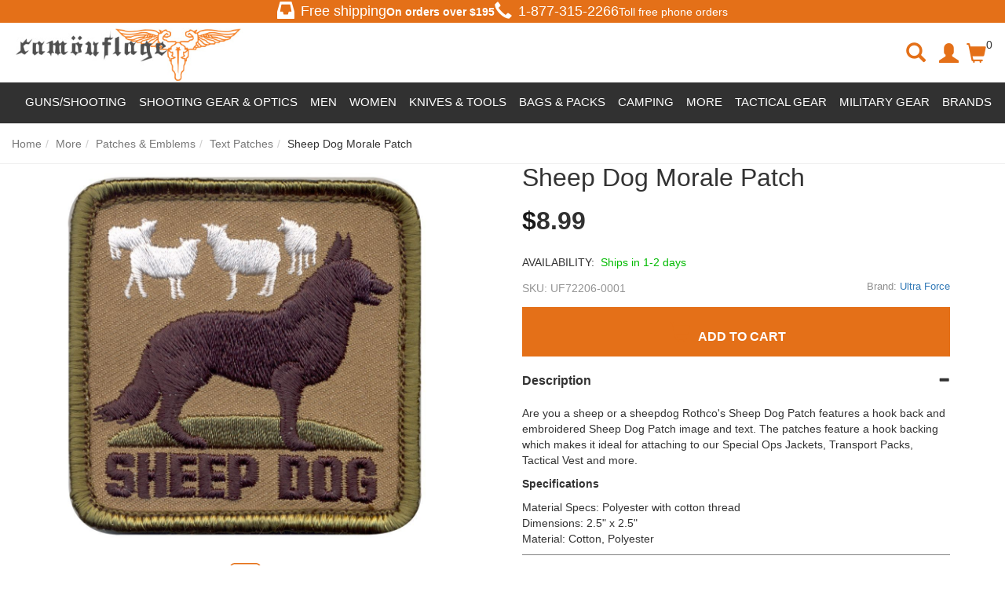

--- FILE ---
content_type: text/html; charset=utf-8
request_url: https://www.camouflage.ca/sheep-dog-morale-patch
body_size: 119757
content:
<!DOCTYPE html>
<html lang="en">
<head>
    <meta charset="utf-8" />
    <title>Sheep Dog Morale Patch | Camouflage.ca</title><meta name="Keywords" content="Sheep Dog Morale Patch" /><meta name="Description" content="Shop Sheep Dog Morale Patch at Camouflage.ca leading online store Vancouver Canada offers wide selection of Products at discounted prices." /><link rel="canonical" href="https://www.camouflage.ca/sheep-dog-morale-patch" /><meta property="og:type" content="product" /><meta property="og:title" content="Sheep Dog Morale Patch | Camouflage.ca" /><meta property="og:url" content="https://www.camouflage.ca/sheep-dog-morale-patch" /><meta property="og:image" content="https://images.camouflage.ca//images/products/medium/UF72206.jpg" /><meta property="og:description" content="Shop Sheep Dog Morale Patch at Camouflage.ca leading online store Vancouver Canada offers wide selection of Products at discounted prices." /><meta property="og:site_name" content="Camouflage" /><meta name="twitter:card" content="summary"/>
    <meta name="viewport" content="width=device-width, initial-scale=1.0">
    <link rel="stylesheet" type="text/css" href="//camouflageca.b-cdn.net/styles/default_0_en_everywhere_headtag_F5102101863916EE0C7644A69B712265.css" integrity="sha384-z6qwETcDuEPvrUwYCYYx/EOqvW4NC/WlGwKnhWjsC2oYdjzMJVv/RWs/KJZHbG+v" crossorigin="anonymous" />
    
    <link rel="stylesheet" type="text/css" href="//camouflageca.b-cdn.net/styles/default_0_en_product_headtag_F056880652273D4487FAD91B6C3896E5.css" integrity="sha384-D0jn8eUlav1pDbo5P5YXouRKKszpcQJglJyfcvUYJQTs2DH7126R+U1kUpfTLwPj" crossorigin="anonymous" />

    <link rel="apple-touch-icon" sizes="57x57" href="/apple-icon-57x57.png">
    <link rel="apple-touch-icon" sizes="60x60" href="/apple-icon-60x60.png">
    <link rel="apple-touch-icon" sizes="72x72" href="/apple-icon-72x72.png">
    <link rel="apple-touch-icon" sizes="76x76" href="/apple-icon-76x76.png">
    <link rel="apple-touch-icon" sizes="114x114" href="/apple-icon-114x114.png">
    <link rel="apple-touch-icon" sizes="120x120" href="/apple-icon-120x120.png">
    <link rel="apple-touch-icon" sizes="144x144" href="/apple-icon-144x144.png">
    <link rel="apple-touch-icon" sizes="152x152" href="/apple-icon-152x152.png">
    <link rel="apple-touch-icon" sizes="180x180" href="/apple-icon-180x180.png">
    <link rel="icon" type="image/png" sizes="192x192" href="/android-icon-192x192.png">
    <link rel="icon" type="image/png" sizes="32x32" href="/favicon-32x32.png">
    <link rel="icon" type="image/png" sizes="96x96" href="/favicon-96x96.png">
    <link rel="icon" type="image/png" sizes="16x16" href="/favicon-16x16.png">
    <link rel="manifest" href="/manifest.json">
    <meta name="msapplication-TileColor" content="#ffffff">
    <meta name="msapplication-TileImage" content="/ms-icon-144x144.png">
    <meta name="theme-color" content="#ffffff">
    <link rel="preload" href="//camouflageca.b-cdn.net/themes/default/webfonts/fa-solid-900.woff2" as="font" crossorigin>
    <link rel="preload" href="//camouflageca.b-cdn.net/themes/default/webfonts/fa-brands-400.woff2" as="font" crossorigin>
    <link rel="preload" href="//camouflageca.b-cdn.net/themes/bootstrap3/fonts/glyphicons-halflings-regular.woff2" as="font" crossorigin>
    <script type="text/javascript" src="//camouflageca.b-cdn.net/themes/default/everywhere/jquery.min.js"></script>
    <meta name="google-site-verification" content="HvSv4fy7NkdsDSlqJEI0rfVgpd0cCtMLpFpcRZDgVGc" />
    <script>
    (function (w, d, s, l, i) {
            w[l] = w[l] || []; w[l].push({
                'gtm.start':
                    new Date().getTime(), event: 'gtm.js'
            }); var f = d.getElementsByTagName(s)[0],
                j = d.createElement(s), dl = l != 'dataLayer' ? '&l=' + l : ''; j.async = true; j.src =
                    'https://www.googletagmanager.com/gtm.js?id=' + i + dl; f.parentNode.insertBefore(j, f);
        })(window, document, 'script', 'dataLayer', 'GTM-N5WFJLDV');</script>
    
</head>
<body itemscope itemtype="http://schema.org/WebPage">

    <div class="" id="header-container">
        <section class="most-top"><div class="free-shipping-div"><span class="glyphicon glyphicon-inbox header-glyph"></span><h4>Free shipping</h4><b>On orders over $<span id="FreeShippingTxt"></span></b></div><div class="hidden-xs hidden-sm tollfree-call-div"><div style="font-size: 18px; display: flex; align-items: center;"><span class="glyphicon glyphicon-earphone header-glyph"></span><a style="color: #fff;" href="tel:1-877-315-2266"><h4>1-877-315-2266</h4></a></div>Toll free phone orders</div></section>
        <header class="clearfix" id="header-desktop"><div class="col-xs-12 col-sm-12 col-md-3 container-logo"><button type="button" class="btn btn-link hamburger-button cd-dropdown-trigger hidden-md hidden-lg" ><span class="sr-only">Toggle navigation</span><span class="glyphicon glyphicon-menu-hamburger"></span></button><div class="logo-div"><a href="https://www.camouflage.ca"><img src="https://camouflageca.b-cdn.net/themes/default/images/logo.jpg" title="Camouflage" alt="Camouflage"></a></div></div><div class="col-xs-4 col-sm-4 hidden-md hidden-lg container-btns"><a class="btn search-icon serach-icon-mobile"><span class="glyphicon glyphicon-search serach-icon"></span></a><!--<a href="#" class="btn" id="btn-mobile-search" data-toggle="collapse" data-target="#search-div"><span class="glyphicon glyphicon-search"></span></a>--><a class="btn" id="btn-mobile-mini-cart" style="display: flex; margin-top: 1rem;" data-toggle="dropdown"><span class="glyphicon glyphicon-shopping-cart"></span> <span class="header-cart-info">0</span></a><div class="dropdown-menu mini-cart" id="mobile-mini-cart"> <div class="clearfix" id="mini-cart-container"><div class="cart-popup-row">Your cart is currently empty.</div><div class="cart-popup-row" style="border:0;"><div class="cart-popup-total">Total: <span class="pull-right"></span></div><a href="/checkout" class="btn btn-orange" id="mini-checkout">Secured Checkout</a><a href="/cart" class="btn btn-default">View Cart</a> </div></div></div></div><div class="overlay-div hidden"></div><div class="search-div hidden col-xs-12 col-sm-12 col-md-5 collapse" style="margin-top:15px;" id="search-div"><span class="glyphicon glyphicon-remove close-search-icon"></span><form action="/search" method="get" class="col-xs-12 col-sm-10 col-md-12 form" role="search" id="search-form"><!--<p style="font-size: 24px; font-weight: bolder;">Search for products, brands, and more...</p>--><div class="form-group has-feedback top-search-div"><label class="control-label sr-only" for="searchPhrase">Search</label><input type="text" name="q" placeholder="Search for products, brands, and more..." value="" class="form-control" id="searchPhrase" style="border-radius: 32px"><button type="submit" class="btn btn-link form-control-feedback buttonSearch" style="border-radius: 0 32px 32px 0;"><span class="submit-icon glyphicon glyphicon-search"></span></button></div><!--<div class="Search-Suggestions" style="padding: 20px 0; margin: 0 auto;"><p style="font-size: 18px; font-weight: bolder;">POPULAR SEARCHS</p><div class="row suggestion-tag-div"><a class="col-lg-3 col-md-3 col-sm-6 col-xs-6 suggestion-tag" href="#"><img style="width: 50%;" src="https://camouflageca.b-cdn.net/themes/default/images/featured-2.jpg" alt=""><p style="color: black; font-size: 16px;">New Arrivals</p></a><a class="col-lg-3 col-md-3 col-sm-6 col-xs-6 suggestion-tag" href="#"><img style="width: 50%;" src="https://camouflageca.b-cdn.net/themes/default/images/featured-2.jpg" alt=""><p style="color: black; font-size: 16px;">Discounted</p></a><a class="col-lg-3 col-md-3 col-sm-6 col-xs-6 suggestion-tag" href="#"><img style="width: 50%;" src="https://camouflageca.b-cdn.net/themes/default/images/featured-2.jpg" alt=""><p style="color: black; font-size: 16px;">T-shirt</p></a><a class="col-lg-3 col-md-3 col-sm-6 col-xs-6 suggestion-tag" href="#"><img style="width: 50%;" src="https://camouflageca.b-cdn.net/themes/default/images/featured-2.jpg" alt=""><p style="color: black; font-size: 16px;">Backpacks</p></a></div></div>--><div><div class="modal" id="livestream_scanner"><div class="modal-dialog"><div class="modal-content"><div class="modal-header"><button type="button" class="close" data-dismiss="modal" aria-label="Close"><span aria-hidden="true">&times;</span></button><h4 class="modal-title">Barcode Scanner</h4></div><div class="modal-body" style="position: static"><div id="interactive" class="viewport"></div><div class="error"></div></div><div class="modal-footer"><label class="btn btn-default pull-left"><i class="fa fa-camera"></i> Use camera app<input type="file" accept="image/*;capture=camera" capture="camera" class="hidden" /></label><button type="button" class="btn btn-primary" data-dismiss="modal">Close</button></div></div><!-- /.modal-content --></div><!-- /.modal-dialog --></div><!-- /.modal --></div></form><div class="col-xs-2 col-sm-2 col-md-12" id="scan-btn"><div class="input-group"><span class="input-group-btn"><button class="col-xs-12 btn" type="button" data-toggle="modal" data-target="#livestream_scanner"><i class="fas fa-barcode"></i></button></span></div><!-- /input-group --><p>Barcode</p></div><!-- /.col-lg-6 --></div><div class="hidden-xs hidden-sm col-md-3 custom-col"><ul class="hidden-xs hidden-sm nav navbar-nav navbar-right"><li class="search-icon"><span class="glyphicon glyphicon-search serach-icon"></span></li><li class="user-avatar"><a class="btn nav-account" id="myaccount" href="/account/manage"><span class="glyphicon glyphicon-user"></span></a></li><li class="cart-icon"><a class="btn nav-cart dropdown" id="mini-cart-button" style="display: flex;" data-toggle="dropdown"><span class="glyphicon glyphicon-shopping-cart"></span> <span class="header-cart-info">0</span></a><div class="dropdown-menu mini-cart" id="mini-cart"> <div class="clearfix" id="mini-cart-container"><div class="cart-popup-row">Your cart is currently empty.</div><div class="cart-popup-row" style="border:0;"><div class="cart-popup-total">Total: <span class="pull-right"></span></div><a href="/checkout" class="btn btn-orange" id="mini-checkout">Secured Checkout</a><a href="/cart" class="btn btn-default">View Cart</a> </div></div></div></li></ul></div></header>
        <nav class="clearfix"><div class="navbar navbar-default"><!-- Collect the nav links, forms, and other content for toggling --><div id="sb-offcanvas"><ul class="nav navbar-nav" style="position: relative;"><li class="cd-dropdown-wrapper" style="position: static !important;"><!--<a class="text-uppercase cd-dropdown-trigger main-nav-button nav-sale" href="#products">Products</a>--><div class="supper-nav"><ul style="display: flex; color: #fff;"><li class="main-menu-list"><span id="guns-main">Guns/Shooting</span><ul class="sub-list hidden" style="display: flex; justify-content: space-between;"><li class="large" id=""><a href="/guns">Guns</a></li><div class="" style="display: flex;"><div class="left-side-menu"><div class="first-row row"><div class="col-lg-3" style="display: flex; flex-direction:column;"><li class="top-link" id="top-link"><a href="/airsoft-gun">Airsoft Guns</a></li><a class="listed-link" href="/airsoft-rifle">Airsoft Rifles</a><a class="listed-link" href="/airsoft-pistol">Airsoft Pistols</a><a class="listed-link" href="/airsoft-revolvers">Airsoft Revolvers</a><a class="listed-link" href="/airsoft-shotguns">Airsoft Shotguns</a><a class="listed-link" href="/airsoft-sniper-rifle">Airsoft Sniper Rifles</a><p class="show-more-links" style="padding: 0 8px;">Show More</p><div class="hidden-links hidden" style="display: none;"><a class="listed-link" href="/airsoft-smg">Airsoft SMGs</a><a class="listed-link" href="/grenade-launchers">Grenade Launchers</a></div> <p class="show-less-links hidden" style="padding: 0 8px;">Show Less</p></div><div class="col-lg-3" style="display: flex; flex-direction:column;"><li class="top-link" id="top-link"><a href="/bb-gun">Steel BB Guns</a></li><a class="listed-link" href="/bb-pistol">Steel BB Pistols</a><a class="listed-link" href="/bb-rifle">Steel BB Rifles</a><a class="listed-link" href="/steel-bb-revolvers">Steel BB Revolvers</a></div><div class="col-lg-3" style="display: flex; flex-direction:column;"><li class="top-link" id="top-link"><a href="/pellet-gun">Pellet Guns</a></li><a class="listed-link" href="/pellet-pistol">Pellet Pistols</a><a class="listed-link" href="/pellet-rifle">Pellet Rifles</a><a class="listed-link" href="/pellet-revolvers">Pellet Revolvers</a></div><div class="col-lg-3" style="display: flex; flex-direction:column;"><li class="top-link" id="top-link"><a href="/ammo-co2-gas">Ammo &amp; CO2 &amp; Gas</a></li><a class="listed-link" href="/airsoft-bbs">Airsoft Ammo</a><a class="listed-link" href="/steel-bbs">Steel BB Ammo</a><a class="listed-link" href="/pellet-ammo">Pellet Ammo</a><a class="listed-link" href="/co2-cartridges">CO2 &amp; Green Gas</a><a class="listed-link" href="/arrow-bolts">Arrows &amp; Bolts</a><p class="show-more-links" style="padding: 0 8px;">Show More</p><div class="hidden-links hidden" style="display: none;"><a class="listed-link" href="/slingshot-ammo">Slingshot Ammo</a><a class="listed-link" href="/blank-ammo">Blank Ammo</a></div><p class="show-less-links hidden" style="padding: 0 8px;">Show Less</p></div></div><div class="second-row row"><div class="col-lg-3" style="display: flex; flex-direction:column;"><li class="top-link" id="top-link"><a href="/spare-mags-clips">Spare Mags &amp; Clips</a></li><a class="listed-link" href="/airsoft-magazine">Airsoft Magazines</a><a class="listed-link" href="/steel-bb-mags-clips">Steel BB Mags &amp; Clips</a><a class="listed-link" href="/pellet-magazine">Pellet Mags &amp; Clips</a><a class="listed-link" href="/gun-speed-loaders">Magazine Speedloaders</a></div><div class="col-lg-3" style="display: flex; flex-direction:column;"><li class="top-link" id="top-link"><a href="/paintball-training">Paintball &amp; Training</a></li><a class="listed-link" href="/training-guns">Training Guns</a><a class="listed-link" href="/training-gun-ammo">Training Gun Ammo</a><a class="listed-link" href="/training-gun-mags">Training Gun Mags</a></div><div class="col-lg-3" style="display: flex; flex-direction:column;"><li class="top-link" id="top-link"><a href="/hunting">Hunting &amp; Shooting</a></li><a class="listed-link" href="/air-bows">Airbow Guns</a><a class="listed-link" href="/archery-crossbow">Crossbow</a><a class="listed-link" href="/blank-gun">Blank Guns</a></div><div class="col-lg-3 filterd-product-section"></div></div><!--<div class="image-tags row"><a class="col-lg-4" href="/#"><img src="https://camouflageca.b-cdn.net/themes/default/images/logo-footer.jpg" title="Camouflage"alt="Camouflage"></a><a class="col-lg-4" href="/#"><img src="https://camouflageca.b-cdn.net/themes/default/images/logo-footer.jpg" title="Camouflage"alt="Camouflage"></a><a class="col-lg-4" href="/#"><img src="https://camouflageca.b-cdn.net/themes/default/images/logo-footer.jpg" title="Camouflage"alt="Camouflage"></a></div>--></div><div class="right-side-menu"><a class=""><img loading="lazy" style="width: 300px; height: 200px;" src="https://camouflageca.b-cdn.net/themes/default/images/guns.jpg"alt="Camouflage"></a><div class="filterd-links"><a class="listed-link" href="/blowback-pistols">Blowback Pistols</a><a class="listed-link" href="/full-auto-guns">Full Auto Guns</a><a class="listed-link" href="/airsoft-batteries-chargers">Airsoft Batteries &amp; Chargers</a><a class="listed-link" href="/airsoft-internals">Airsoft Internals</a></div></div></div></ul></li><li class="main-menu-list"><span id="shooting-main">Shooting Gear &amp; Optics</span><ul class="sub-list hidden" style="display: flex; justify-content: space-between;"><li class="large" id=""><a href="/shooting-gear-optics">Shooting Gear &amp; Optics</a></li><div class="left-side-menu"><div class="first-row row"><div class="col-lg-3" style="display: flex; flex-direction:column;"><li class="top-link" id="top-link"><a href="/scopes-optics">Scopes &amp; Optics</a></li><a class="listed-link" href="/gun-scope">Scopes</a><a class="listed-link" href="/gun-sight">Reflex Optics</a><a class="listed-link" href="/gun-flashlight-mounts">Gun Flashlights</a><a class="listed-link" href="/gun-laser-sights">Gun Lasers</a><a class="listed-link" href="/binoculars">Binoculars</a><p class="show-more-links" style="padding: 0 8px;">Show More</p><div class="hidden-links hidden" style="display: none;"><a class="listed-link" href="/spotting-scopes">Spotting Scopes</a><a class="listed-link" href="/chronographs">Chronographs</a></div><p class="show-less-links hidden" style="padding: 0 8px;">Show Less</p><!--<a class="listed-link" href="/Hunting-Scopes">Hunting Scopes</a>--></div><div class="col-lg-3" style="display: flex; flex-direction:column;"><li class="top-link" id="top-link"><a href="/gun-accessories">Gun Storage &amp; Supplies</a></li><a class="listed-link" href="/gun-holster">Gun Holsters</a><a class="listed-link" href="/gun-cases">Gun Cases</a><a class="listed-link" href="/ammo-can">Ammo Cans</a><a class="listed-link" href="/gun-targets">Targets &amp; Traps</a><a class="listed-link" href="/shooting-mats">Shooting Mats</a><!--<a class="listed-link" href="/Eye-Protection">Eye Protection</a>--><p class="show-more-links" style="padding: 0 8px;">Show More</p><div class="hidden-links hidden" style="display: none;"><a class="listed-link" href="/gun-cleaning-kit">Cleaning &amp; Maintenance</a></div><p class="show-less-links hidden" style="padding: 0 8px;">Show Less</p></div><div class="col-lg-3" style="display: flex; flex-direction:column;"><li class="top-link" id="top-link"><a href="/airsoft-external-parts">External Gun Parts</a></li><a class="listed-link" href="/airsoft-externals-handguards-rail-systems">Rail Mounts, Risers</a><a class="listed-link" href="/gun-handle-grip">Foregrips &amp; Bipods</a><a class="listed-link" href="/gun-sling">Slings &amp; Swivels</a><a class="listed-link" href="/airsoft-externals-barrel-accessories">Barrel Extensions &amp; Muzzle Brakes</a><a class="listed-link" href="/scope-rings">Scope Rings</a></div><div class="col-lg-3" style="display: flex; flex-direction:column;"><li class="top-link" id="top-link"><a href="/airsoft-essential-equipment">Airsoft Essential Equipment</a></li><a class="listed-link" href="/airsoft-smoke-grenades">Smoke Grenades</a><a class="listed-link" href="/gun-aeg-batteries">Airsoft Batteries &amp; Chargers</a><a class="listed-link" href="/airsoft-internal-parts">Airsoft Internal Parts</a><a class="listed-link" href="/airsoft-mask">Airsoft Face Protection</a><a class="listed-link" href="/airsoft-tracer-units">Airsoft Tracer Units</a></div></div><div class="second-row row"><div class="col-lg-3" style="display: flex; flex-direction:column;"><li class="top-link" id="top-link"><a href="/eyewear">Eyewear</a></li><a class="listed-link" href="/safety-glasses">Safety Glasses</a><a class="listed-link" href="/tactical-goggles">Safety Goggles</a></div></div></div><div class="right-side-menu"><!--<a class="" href="/#"><img style="width: 300px; height: 200px;" src="https://camouflageca.b-cdn.net/themes/default/images/featured-2.jpg" title="Camouflage"alt="Camouflage"></a><div class="filterd-links"><a class="listed-link" href="/#">Essential Equipment</a><a class="listed-link" href="/#">Internal Parts</a><a class="listed-link" href="/#">Shooting Mats</a><a class="listed-link" href="/#">Protections</a></div>--></div></ul></li><li class="main-menu-list"><span id="apparel-main">Men</span><ul class="sub-list hidden" style="display: flex; justify-content: space-between;"><div class="left-side-menu apparel-left-side-menu"><div class="first-row row" style="padding: 0 0 !important;"><li class="large" id="top-link"><a href="/mens-clothing">Men</a></li></div><div class="first-row row"><div class="col-lg-3" style="display: flex; flex-direction:column; margin: 0 7px;"><li class="top-link" id="top-link"><a href="/mens-tops">Tops</a></li><a class="listed-link" href="/mens-t-shirt">T-Shirts</a><a class="listed-link" href="/mens-tank-top">Tank Tops</a><a class="listed-link" href="/mens-sweatshirt-hoodie">Hoodies &amp; Sweatshirts</a><a class="listed-link" href="/mens-shirt">Long Sleeve Shirts</a><a class="listed-link" href="/button-up-shirts">Button Up Shirts</a><a class="listed-link" href="/mens-sweater">Sweaters</a><a class="listed-link" href="/polo-shirts">Polo Shirts</a></div><div class="col-lg-3" style="display: flex; flex-direction:column;"><li class="top-link" id="top-link"><a href="/mens-bottoms">Bottoms</a></li><a class="listed-link" href="/functional-pants">Functional Pants</a><a class="listed-link" href="/cargo-pants">Cargo Pants</a><a class="listed-link" href="/jeans">Jeans</a><a class="listed-link" href="/work-shorts">Work Shorts</a><a class="listed-link" href="/cargo-shorts">Cargo Shorts</a><a class="listed-link" href="/swim-shorts">Swim Shorts</a></div><div class="col-lg-3" style="display: flex; flex-direction:column;"><li class="top-link" id="top-link"><a href="/mens-outerwear">Outerwear</a></li><a class="listed-link" href="/mens-jacket">Field Jackets</a><a class="listed-link" href="/bomber-jackets">Bomber Jackets</a><a class="listed-link" href="/parkas">Parkas</a><a class="listed-link" href="/mens-raingear">Rain Jackets</a><a class="listed-link" href="/work-jackets">Work Jackets</a><a class="listed-link" href="/softshell-jackets">Softshell Jackets</a><p class="show-more-links" style="padding: 0 8px;">Show More</p><div class="hidden-links hidden" style="display: none;"><a class="listed-link" href="/fleece-jackets">Fleece Jackets</a><a class="listed-link" href="/insulated-jackets">Insulated Jackets</a><a class="listed-link" href="/hooded-jackets">Hooded Jackets</a></div><p class="show-less-links hidden" style="padding: 0 8px;">Show Less</p></div><div class="col-lg-3" style="display: flex; flex-direction:column;"><li class="top-link" id="top-link"><a href="/mens-vest">Vests</a></li><a class="listed-link" href="/insulated-vests">Insulated Vests</a><a class="listed-link" href="/work-vests">Work Vests</a><a class="listed-link" href="/utility-fishing-vests">Utility &amp; Fishing Vests</a><a class="listed-link" href="/puffer-vests">Puffer Vests</a></div></div><div class="second-row row"><div class="col-lg-3" style="display: flex; flex-direction:column; margin: 0 7px;"><li class="top-link" id="top-link"><a href="/baselayer-underwear">Baselayer &amp; Underwear</a></li><a class="listed-link" href="/mens-thermal-tops">Baselayer Tops</a><a class="listed-link" href="/mens-thermal-bottoms">Baselayer Bottoms</a><a class="listed-link" href="/mens-underwear">Underwear</a></div><div class="col-lg-3" style="display: flex; flex-direction:column;"><li class="top-link" id="top-link"><a href="/coveralls-overalls-bibs">Overalls &amp; Coveralls</a></li><a class="listed-link" href="/work-wear-clothes">Work Overalls</a><a class="listed-link" href="/flight-suits">Flight Suits</a></div><div class="col-lg-3" style="display: flex; flex-direction:column;"><li class="top-link" id="top-link"><a href="/gloves">Gloves</a></li><a class="listed-link" href="/work-gloves">Work Gloves</a><a class="listed-link" href="/leather-gloves">Leather Gloves</a><a class="listed-link" href="/impact-resistant-gloves">Impact-Resistant Gloves</a><a class="listed-link" href="/heat-resistant-gloves">Cold Weather Gloves</a><a class="listed-link" href="/cut-resistant-gloves">Cut Resistant Gloves</a><p class="show-more-links" style="padding: 0 8px;">Show More</p><div class="hidden-links hidden" style="display: none;"><a class="listed-link" href="/fingerless-gloves">Fingerless</a><a class="listed-link" href="/all-purpose-gloves">Glove Liners</a></div><p class="show-less-links hidden" style="padding: 0 8px;">Show Less</p></div><div class="col-lg-3" style="display: flex; flex-direction:column;"><li class="top-link" id="top-link"><a href="/clothing-accessories">Apparel Accessories</a></li><a class="listed-link" href="/belts">Belts &amp; Suspenders</a><a class="listed-link" href="/elbow-knee-pad">Knee &amp; Elbow Pads</a><a class="listed-link" href="/aviator-sunglasses">Sunglasses</a><a class="listed-link" href="/watches">Watches</a><a class="listed-link" href="/rings">Rings</a></div></div><div class="third-row row"><div class="col-lg-6 row" style="padding-left: 7px !important;"><div><li class="top-link" id="top-link"><a href="/headwear">Headwear</a></li></div><div class="col-lg-6" style="display: flex; flex-direction:column;"><li class="top-link" id="top-link"><a href="/hat-cap">Hats &amp; Caps</a></li><a class="listed-link" href="/military-beret">Military Berets</a><a class="listed-link" href="/beanie-toque-watch-cap">Beanies &amp; Toques</a><a class="listed-link" href="/boonie-hat">Boonie Hats</a><a class="listed-link" href="/winter-hats">Winter Hats</a><p class="show-more-links" style="padding: 0 8px;">Show More</p><div class="hidden-links hidden" style="display: none;"><a class="listed-link" href="/trucker-hats">Trucker Hats</a><a class="listed-link" href="/airsoft-helmet">Helmets</a></div><p class="show-less-links hidden" style="padding: 0 8px;">Show Less</p></div><div class="col-lg-6" style="display: flex; flex-direction:column;"><li class="top-link" id="top-link"><a href="/face-coverings">Face Coverings</a></li><a class="listed-link" href="/balaclava">Balaclavas</a><a class="listed-link" href="/shemagh-keffiyeh-tactical-scarf">Shemagh &amp; Keffiyehs</a><a class="listed-link" href="/bandana">Bandanas</a><a class="listed-link" href="/tactical-face-masks">Face Masks</a><!--<a class="listed-link" href="/#">Neckties &amp; Scarves</a>--></div></div><div class="col-lg-6 row" style="margin: 0 !important;"><li class="top-link" id="top-link"><a href="/footwear">Footwear</a></li><div class="col-lg-4" style="display: flex; flex-direction:column; padding-left: 15px !important;"><li class="top-link"  id="top-link"><a href="/tactical-boots">Boots</a></li><a class="listed-link" href="/work-boots">Work Boots</a><a class="listed-link" href="/combat-boots">Combat Boots</a><a class="listed-link" href="/winter-boots">Winter Boots</a><a class="listed-link" href="/mens-socks">Socks</a><a class="listed-link" href="/shoelaces-boot-laces">Laces</a><p class="show-more-links" style="padding: 0 8px;">Show More</p><div class="hidden-links hidden" style="display: none;"><a class="listed-link" href="/insoles">Insoles</a><a class="listed-link" href="/shoe-boot-care">Shoe care</a></div><p class="show-less-links hidden" style="padding: 0 8px;">Show Less</p></div></div></div></div><div class="right-side-menu apparel-right-side-menu"></div></ul></li><li class="main-menu-list"><span id="bags-main">Women</span><ul class="sub-list hidden" style="display: flex; justify-content: space-between;"><li class="large" id=""><a href="/women-clothing">Women</a></li><div class="left-side-menu" style="padding: 15px 0;"><div class="first-row row"><div class="col-lg-3" style="display: flex; flex-direction:column;"><li class="top-link" id="top-link"><a href="/womens-tops">Top</a></li><a class="listed-link" href="/womens-t-shirt">T-Shirts</a><a class="listed-link" href="/women-long-sleeve-shirts">Long Sleeve Shirts</a></div><div class="col-lg-3" style="display: flex; flex-direction:column;"><li class="top-link" id="top-link"><a href="/womens-bottoms">Bottoms</a></li><a class="listed-link" href="/womens-pants">Pants</a><a class="listed-link" href="/womens-shorts-skirt">Shorts</a></div><div class="col-lg-3" style="display: flex; flex-direction:column;"><li class="top-link" id="top-link"><a href="/womens-swimwear">Swimwear</a></li></div><div class="col-lg-3" style="display: flex; flex-direction:column;"><li class="top-link" id="top-link"><a href="/women-activewear">Activewear</a></li></div></div></div><div class="right-side-menu"><!--<a class="" href="/airsoft-gun"><img style="width: 300px; height: 200px;" src="https://camouflageca.b-cdn.net/themes/default/images/featured-2.jpg" title="Camouflage"alt="Camouflage"></a><div class="filterd-links"><a class="listed-link" href="/#">Sling Bags</a><a class="listed-link" href="/#">Cargo Bags</a><a class="listed-link" href="/#">Hip Packs</a><a class="listed-link" href="/#">Totes</a></div>--></div></ul></li><li class="main-menu-list"><span id="knives-main">Knives &amp; Tools</span><ul class="sub-list hidden" style="display: flex; justify-content: space-between;"><li class="large" id=""><a href="/knives-tools">Knives</a></li><div class="left-side-menu"><div class="first-row row"><div class="col-lg-3" style="display: flex; flex-direction:column;"><li class="top-link" id="top-link"><a href="/folding-knives">Folding Knives</a></li><a class="listed-link" href="/edc-knives">EDC Knives</a><a class="listed-link" href="/tactical-folding">Tactical Folding</a><a class="listed-link" href="/folding-pocket-knives">Pocket Knives</a><a class="listed-link" href="/multi-tool">Multi-Tool Knives</a><a class="listed-link" href="/rescue-knives">Rescue Knives</a></div><div class="col-lg-3" style="display: flex; flex-direction:column;"><li class="top-link" id="top-link"><a href="/fixed-blade-knives">Fixed Blade Knives</a></li><a class="listed-link" href="/combat-knives">Combat Knives</a><a class="listed-link" href="/tactical-fixed-knives">Tactical Fixed Knives</a><a class="listed-link" href="/hunting-knives">Hunting Knives</a><a class="listed-link" href="/survival-knives">Survival Knives</a><a class="listed-link" href="/bushcraft-knives">Bushcraft Knives</a> </div><div class="col-lg-3" style="display: flex; flex-direction:column;"><li class="top-link" id="top-link"><a href="/self-defence">Restraints &amp; Defense</a></li><a class="listed-link" href="/baton-nightstick">Batons</a><a class="listed-link" href="/handcuffs">Handcuffs</a><a class="listed-link" href="/knuckles">Knuckles</a><a class="listed-link" href="/fighting-walking-stick">Bats &amp; Canes</a><a class="listed-link" href="/tactical-pen">Kubotan &amp; Pens</a><div class="hidden-links hidden" style="display: none;"></div></div><div class="col-lg-3" style="display: flex; flex-direction:column;"><li class="top-link" id="top-link"><a href="/specialty-knives">Specialty Knives</a></li><a class="listed-link" href="/throwing-knives">Throwing Knives</a><a class="listed-link" href="/machete">Machetes</a><a class="listed-link" href="/butterfly-otf">Butterfly &amp; OTF</a><a class="listed-link" href="/karambit">Karambit Knives</a><a class="listed-link" href="/boot-knives">Boot Knives</a><p class="show-more-links" style="padding: 0 8px;">Show More</p><div class="hidden-links hidden" style="display: none;"><a class="listed-link" href="/spear">Spears</a><!--<a class="listed-link" href="/sword">Swords</a>--></div><p class="show-less-links hidden" style="padding: 0 8px;">Show Less</p></div></div><div class="second-row row"><div class="col-lg-3" style="display: flex; flex-direction:column;"><li class="top-link" id="top-link"><a href="/axe-hatchet-tomahawk">Axes, Hatchets &amp; Shovels</a></li><a class="listed-link" href="/survival-hatchets">Survival Hatchets</a><a class="listed-link" href="/tactical-tomahawks">Tactical Tomahawks</a><a class="listed-link" href="/axe-sheath">Throwing Axes</a><a class="listed-link" href="/multi-function-entrenching-tools">Entrenching Tool</a></div><div class="col-lg-3" style="display: flex; flex-direction:column;"><li class="top-link" id="top-link"><a href="/knives-tools-accessories">Knife Accessories</a></li><a class="listed-link" href="/knife-sharpener">Knife Sharpeners</a><a class="listed-link" href="/knife-sheath">Sheaths &amp; Holsters</a><a class="listed-link" href="/knife-maintenance-kits">Knife Maintenance Kits</a><a class="listed-link" href="/handle-grips-scales">Handle Grips &amp; Scales</a><a class="listed-link" href="/replacement-blades">Replacement Blades</a><a class="listed-link" href="/scissors-shears">Shears &amp; Scissors</a></div><div class="col-lg-3" style="display: flex; flex-direction:column;"><li class="top-link" id="top-link"><a href="/sword">Swords</a></li><a class="listed-link" href="/katanas">Katanas</a><a class="listed-link" href="/training-sword">Training Swords</a><a class="listed-link" href="/wakizashis">Wakizashis</a></div></div></div><div class="right-side-menu"><!--<a class="" href="/airsoft-gun"><img style="width: 300px; height: 200px;" src="https://camouflageca.b-cdn.net/themes/default/images/featured-2.jpg" title="Camouflage"alt="Camouflage"></a><div class="filterd-links"><a class="listed-link" href="/#">Tools</a><a class="listed-link" href="/#">Sharpeners</a><a class="listed-link" href="/#">Hatchets</a><a class="listed-link" href="/#">Boot Knives</a></div>--></div></ul></li><li class="main-menu-list"><span id="bags-main">Bags &amp; Packs</span><ul class="sub-list hidden" style="display: flex; justify-content: space-between;"><li class="large" id=""><a href="/bags-packs">Bags / Packs</a></li><div class="left-side-menu" style="padding: 15px 0;"><div class="first-row row"><div class="col-lg-3" style="display: flex; flex-direction:column;"><a class="listed-link" href="/backpack">Backpacks</a><a class="listed-link" href="/shoulder-bag">Messenger Bags</a><a class="listed-link" href="/duffel-bag">Duffel &amp; Cargo Bags</a><!--<a class="listed-link" href="/#">Fanny Packs</a>--><a class="listed-link" href="/gun-cases-range-bags">Range Bags</a><a class="listed-link" href="/sling-bags">Sling Bags</a></div><div class="col-lg-3" style="display: flex; flex-direction:column;"><a class="listed-link" href="/tool-bags">Tool &amp; Pilot Bags</a><a class="listed-link" href="/pouch">Pouches</a><a class="listed-link" href="/totes">Totes</a><a class="listed-link" href="/wallets">Wallets</a></div></div></div><div class="right-side-menu"><!--<a class="" href="/airsoft-gun"><img style="width: 300px; height: 200px;" src="https://camouflageca.b-cdn.net/themes/default/images/featured-2.jpg" title="Camouflage"alt="Camouflage"></a><div class="filterd-links"><a class="listed-link" href="/#">Sling Bags</a><a class="listed-link" href="/#">Cargo Bags</a><a class="listed-link" href="/#">Hip Packs</a><a class="listed-link" href="/#">Totes</a></div>--></div></ul></li><li class="main-menu-list"><span id="camping-main">Camping</span><ul class="sub-list hidden" style="display: flex; justify-content: space-between;"><li class="large" id=""><a href="/outdoor-adventure">Camping</a></li><div class="left-side-menu"><div class="first-row row"><div class="col-lg-3" style="display: flex; flex-direction:column;"><li class="top-link" id="top-link"><a href="/outdoor-camping-equpiment">Camping Essentials</a></li><a class="listed-link" href="/bear-spray">Bear &amp; Pepper Spray</a><a class="listed-link" href="/first-aid-kit-supplies">First Aid</a><a class="listed-link" href="/compass">Compass &amp; Signaling</a><a class="listed-link" href="/insect-repellent">Bug Spray &amp; Repellent</a><a class="listed-link" href="/fire-starter">Fire Starters</a><p class="show-more-links" style="padding: 0 8px;">Show More</p><div class="hidden-links hidden" style="display: none;"><a class="listed-link" href="/hygiene">Hygiene</a></div><p class="show-less-links hidden" style="padding: 0 8px;">Show Less</p></div><div class="col-lg-3" style="display: flex; flex-direction:column;"><li class="top-link" id="top-link"><a href="/camping-accessories">Camping Accessories</a></li><a class="listed-link" href="/paracord-canada">Paracord</a><a class="listed-link" href="/tarps">Tarps</a><a class="listed-link" href="/camo-netting">Camo Netting</a><a class="listed-link" href="/ghillie-suit">Ghillie Suits</a><a class="listed-link" href="/cots-chairs">Cots &amp; Chairs</a><p class="show-more-links" style="padding: 0 8px;">Show More</p><div class="hidden-links hidden" style="display: none;"><a class="listed-link" href="/climbing-gear">Climbing Gear</a><a class="listed-link" href="/solar-power-banks">Solar &amp; Power Banks</a><a class="listed-link" href="/towels">Towels</a><a class="listed-link" href="/pumps">Pumps</a><a class="listed-link" href="/repair-kit">Tools &amp; Repair Kits</a></div><p class="show-less-links hidden" style="padding: 0 8px;">Show Less</p></div><div class="col-lg-3" style="display: flex; flex-direction:column;"><li class="top-link" id="top-link"><a href="/tents-sleeping">Tents &amp; Sleeping</a></li><a class="listed-link" href="/tents">Tents</a><a class="listed-link" href="/sleeping-bag">Sleeping Bags</a><a class="listed-link" href="/blanket">Blankets</a><a class="listed-link" href="/folding-cot">Cots</a><a class="listed-link" href="/hammocks">Hammocks</a><p class="show-more-links" style="padding: 0 8px;">Show More</p><div class="hidden-links hidden" style="display: none;"><a class="listed-link" href="/sleeping-pad">Mats &amp; Air Beds</a></div><p class="show-less-links hidden" style="padding: 0 8px;">Show Less</p></div><div class="col-lg-3" style="display: flex; flex-direction:column;"><li class="top-link" id="top-link"><a href="/lightstick-glow-stick-chemlight">Lighting</a></li><a class="listed-link" href="/flashlight">Flashlights</a><a class="listed-link" href="/headlamp">Headlamps</a><a class="listed-link" href="/candles-lanterns">Candles &amp; Lanterns</a></div></div><div class="second-row row"><div class="col-lg-3" style="display: flex; flex-direction:column;"><li class="top-link" id="top-link"><a href="/hydration-pack">Hydration</a></li><a class="listed-link" href="/water-purifier">Water Treatment</a><a class="listed-link" href="/hydration-packs-bladders">Hydration Packs &amp; Bladders</a><a class="listed-link" href="/canteen">Water Storage</a></div><div class="col-lg-3" style="display: flex; flex-direction:column;"><li class="top-link" id="top-link"><a href="/kitchen">Kitchen</a></li><a class="listed-link" href="/utensils">Utensils</a><a class="listed-link" href="/cookware">Cookware &amp; Mess Kits</a><a class="listed-link" href="/camp-stove">Stoves</a></div></div></div><div class="right-side-menu"><!--<a class="" href="/airsoft-gun"><img style="width: 300px; height: 200px;" src="https://camouflageca.b-cdn.net/themes/default/images/featured-2.jpg" title="Camouflage"alt="Camouflage"></a><div class="filterd-links"><a class="listed-link" href="/#">Flashlights</a><a class="listed-link" href="/#">Netting</a><a class="listed-link" href="/#">Signaling</a><a class="listed-link" href="/#">Spray</a></div>--></div></ul></li><li class="main-menu-list"><span id="more-main">More</span><ul class="sub-list hidden" style="display: flex; justify-content: space-between;"><li class="large" id=""><a href="/more">More</a></li><div class="left-side-menu"><div class="first-row row"><div class="col-lg-3" style="display: flex; flex-direction:column;"><li class="top-link" id="top-link"><a href="/patches">Patches &amp; Emblems</a></li><a class="listed-link" href="/moral-patches">Moral Patches</a><a class="listed-link" href="/country-patches">Country Patches</a><a class="listed-link" href="/text-patches">Text Patches</a><a class="listed-link" href="/pins">Pins</a><a class="listed-link" href="/military-stickers-decals">Stickers</a><a class="listed-link" href="/badges">Badges</a></div><div class="col-lg-3" style="display: flex; flex-direction:column;"><li class="top-link" id="top-link"><a href="/childrens-clothing">Kids</a></li><a class="listed-link" href="/childrens-tops">Tops</a><a class="listed-link" href="/childrens-outerwear">Coveralls</a><a class="listed-link" href="/childrens-bottoms">Bottoms</a> </div><div class="col-lg-3" style="display: flex; flex-direction:column;"><li class="top-link" id="top-link"><a href="/costumes">Halloween</a></li><a class="listed-link" href="/costumes-mens">Mens Costumes</a><a class="listed-link" href="/costumes-womens">Women&#39;s Costumes</a><a class="listed-link" href="/costumes-wigs-masks-hats">Halloween Accessories</a> </div><div class="col-lg-3" style="display: flex; flex-direction:column; padding-top: 10px;"><a class="listed-link" href="/military-dog-tags">Dog Tags</a><a class="listed-link" href="/batteries">Batteries &amp; Chargers</a><a class="listed-link" href="/self-defence-misc">Training Manuals</a><a class="listed-link" href="/camouflage-face-paint">Face Paints</a><a class="listed-link" href="/flags">Flags</a><a class="listed-link" href="/lighters">Lighters</a><a class="listed-link" href="/locks">Locks</a><a class="listed-link" href="/keychains">Keychains</a><a class="listed-link" href="/whistles">Whistles</a><a class="listed-link" href="/flasks">Flasks</a><a class="listed-link" href="/umbrellas">Umbrellas</a><!--<a class="listed-link" href="/military-stickers-decals">Stickers &amp; Decals</a><a class="listed-link" href="/Pins">Pins</a>--></div></div></div><div class="right-side-menu"><!--<a class="" href="/airsoft-gun"><img style="width: 300px; height: 200px;" src="https://camouflageca.b-cdn.net/themes/default/images/featured-2.jpg" title="Camouflage"alt="Camouflage"></a><div class="filterd-links"><a class="listed-link" href="/#">Badges</a><a class="listed-link" href="/#">Paint</a><a class="listed-link" href="/#">Manuals</a><a class="listed-link" href="/#">Locks</a></div>--></div></ul></li><li class="main-menu-list"><span id="tactical-main">Tactical Gear</span><ul class="sub-list hidden" style="display: flex; justify-content: space-between;"><li class="large" id=""><a href="/tactical-gear">Tactical Gear</a></li><div class="left-side-menu"><div class="first-row row"><div class="col-lg-3" style="display: flex; flex-direction:column;"><li class="top-link" id="top-link"><a href="/#">Tactical Apparel</a></li><a class="listed-link" href="/tactical-pants">Tactical Pants</a><a class="listed-link" href="/tactical-shirts">Tactical Shirts</a><a class="listed-link" href="/tactical-shorts">Tactical Shorts</a><a class="listed-link" href="/tactical-vests">Tactical Vests</a><a class="listed-link" href="/tactical-caps">Tactical Caps</a><a class="listed-link" href="/tactical-belts">Tactical Belts</a><a class="listed-link" href="/tactical-gloves">Tactical Gloves</a><a class="listed-link" href="/tactical-headgear">Tactical Headgear</a></div><div class="col-lg-3" style="display: flex; flex-direction:column;"><li class="top-link" id="top-link"><a href="/tactical-accessories">Tactical Accessories</a></li><a class="listed-link" href="/tactical-backpacks">Tactical Backpacks </a><a class="listed-link" href="/tactical-chest-rigs">Tactical Chest Rigs</a><a class="listed-link" href="/tactical-boots">Tactical Boots</a><a class="listed-link" href="/tactical-slings">Tactical Slings</a><a class="listed-link" href="/tactical-holsters">Tactical Holsters</a><a class="listed-link" href="/tactical-messenger-bags">Tactical Messenger Bags</a><a class="listed-link" href="/tactical-pouches">Tactical Pouches</a><a class="listed-link" href="/tactical-moral-patches">Tactical Morale Patches</a></div><div class="col-lg-3" style="display: flex; flex-direction:column;"><li class="top-link" id="top-link"><a href="/tactical-tools">Tactical Tools</a></li><a class="listed-link" href="/tactical-folding-knives">Tactical Folding Knives</a><a class="listed-link" href="/tactical-fixed-blade-knives">Tactical Fixed Blade Knives</a><a class="listed-link" href="/tactical-flashlights">Tactical Flashlights</a><a class="listed-link" href="/tactical-entrenching-tools">Tactical Entrenching Tools</a></div></div></div><div class="right-side-menu"><!--<a class="" href="/airsoft-gun"><img style="width: 300px; height: 200px;" src="https://camouflageca.b-cdn.net/themes/default/images/featured-2.jpg" title="Camouflage"alt="Camouflage"></a><div class="filterd-links"><a class="listed-link" href="/#">Messanger</a><a class="listed-link" href="/#">Holsters</a><a class="listed-link" href="/#">Gloves</a><a class="listed-link" href="/#">Caps</a></div>--></div></ul></li><li class="main-menu-list"><span class="military-main">Military Gear</span><ul class="sub-list hidden" style="display: flex; justify-content: space-between;"><li class="large" id=""><a href="/military-gear">Military Gear</a></li><div class="left-side-menu"><div class="first-row row"><div class="col-lg-3" style="display: flex; flex-direction:column;"><li class="top-link" id="top-link"><a href="/military-uniform-pants-shorts">Military Uniform Pants &amp; Shorts</a></li><a class="listed-link" href="/military-pants">Military Pants</a><a class="listed-link" href="/military-acu-pants">Military ACU Pants</a><a class="listed-link" href="/military-ems-emt-pants">Military EMS/EMT Pants</a><a class="listed-link" href="/military-vintage-pants">Military Vintage Pants</a><a class="listed-link" href="/military-bdu-shorts">Military BDU Shorts</a><a class="listed-link" href="/military-vintage-shorts">Military Vintage Shorts</a><a class="listed-link" href="/military-camo-pants">Military Camo Pants</a><a class="listed-link" href="/military-camo-shorts">Military Camo Shorts</a></div><div class="col-lg-3" style="display: flex; flex-direction:column;"><li class="top-link" id="top-link"><a href="/military-uniform-shirts">Military Uniform Shirts</a></li><a class="listed-link" href="/Military-Uniform-Shirts">Military Uniform Shirts</a><a class="listed-link" href="/military-acu-shirts">Military ACU Shirts</a><a class="listed-link" href="/military-camo-t-shirts">Military Camo T-Shirts</a><a class="listed-link" href="/military-solid-t-shirts">Military Solid T-Shirts</a><a class="listed-link" href="/military-printed-t-shirts">Military Printed T-Shirts</a><a class="listed-link" href="/military-camo-long-sleeve-shirts">Military Camo Long Sleeve Shirts</a></div><div class="col-lg-3" style="display: flex; flex-direction:column;"><li class="top-link" id="top-link"><a href="/military-headwear">Military Headwear</a></li><a class="listed-link" href="/military-boonie-hats">Military Boonie Hats</a><a class="listed-link" href="/military-ball-caps">Military Ball Caps</a><a class="listed-link" href="/military-cold-weather-hats">Military Cold Weather Hats</a><a class="listed-link" href="/military-helmets">Military Helmets</a><a class="listed-link" href="/military-shemagh-scarves">Military Shemagh &amp; Scarves</a></div><div class="col-lg-3" style="display: flex; flex-direction:column;"><li class="top-link" id="top-link"><a href="/military-outerwear">Military Outerwear</a></li><a class="listed-link" href="/military-jackets">Military Jackets</a><a class="listed-link" href="/military-sweaters-sweatshirts">Military Sweaters &amp; Sweatshirts</a><a class="listed-link" href="/military-coveralls">Military Coveralls</a><a class="listed-link" href="/military-ponchos">Military Ponchos</a><a class="listed-link" href="/military-thermals">Military Thermals</a></div></div><div class="second-row row"><div class="col-lg-3" style="display: flex; flex-direction:column;"><li class="top-link" id="top-link"><a href="/military-accessories">Military Accessories</a></li><a class="listed-link" href="/military-belts">Military Belts</a><a class="listed-link" href="/military-gloves">Military Gloves</a><a class="listed-link" href="/military-rucksacks">Military Rucksacks</a> </div></div></div><div class="right-side-menu"><!--<a class="" href="/airsoft-gun"><img style="width: 300px; height: 200px;" src="https://camouflageca.b-cdn.net/themes/default/images/featured-2.jpg" title="Camouflage"alt="Camouflage"></a><div class="filterd-links"><a class="listed-link" href="/#">Vintage</a><a class="listed-link" href="/#">Thermals</a><a class="listed-link" href="/#">Sweatshirts</a><a class="listed-link" href="/#">Shemagh</a></div>--></div></ul></li></ul></div><ul class="cd-dropdown"><li class="mobile-login hidden-md hidden-lg" id="mobile-login" style="display: flex;"><span class="glyphicon glyphicon-user header-glyph"></span><a class="btn btn-orange" href="/account/manage">Sign in</a><br /><a href="/account/manage">Create an account</a></li><li class="hidden-md hidden-lg"><form action="/search" method="get" class="form" role="search" id="mobile-search-form" style="margin: -10px 5px;"><div class="form-group has-feedback"><label class="control-label sr-only" for="searchPhrase">Search</label><input type="text" name="q" placeholder="Search" value="" class="form-control" id="searchPhrase" style="border-radius: 32px;"><button style="margin-right: 15px;" id="search-button-mobile" type="submit" class="btn btn-link form-control-feedback"><span class="glyphicon glyphicon-search"></span></button></div></form></li><li class="hidden-md hidden-lg"><a href="#0" class="cd-close">Close</a><ul class="cd-dropdown-content"><li class="has-children"><a href="/guns">GUNS</a><ul class="cd-secondary-dropdown is-hidden"><li class="go-back"><a href="#0">Back</a></li><li class="has-children"><details class="menu-details"><summary class="menu-details-summary"><p>Airsoft Guns</p><div class="slide-icons" style="position: relative;"><span class="gly-plus glyphicon glyphicon-plus"></span><span class="gly-min hidden glyphicon glyphicon-minus"></span></div></summary><div class="content"><li class="see-all regula-position"><a class="last-list" href="/airsoft-rifle">Airsoft Rifles</a></li><li class="see-all regula-position"><a class="last-list" href="/airsoft-pistol">Airsoft Pistols</a></li><li class="see-all regula-position"><a class="last-list" href="/airsoft-revolvers">Airsoft Revolvers</a></li><li class="see-all regula-position"><a class="last-list" href="/airsoft-shotguns">Airsoft Shotguns</a></li><li class="see-all regula-position"><a class="last-list" href="/airsoft-sniper-rifle">Airsoft Sniper Rifles</a></li><li class="see-all regula-position"><a class="last-list" href="/airsoft-smg">Airsoft SMGs</a></li><li class="see-all regula-position"><a class="last-list" href="/grenade-launchers">Grenade Launchers</a></li><!--<li class="see-all regula-position"><a href="/airsoft-magazines">Airsoft Magazines </a></li>--> </div></details> </li> <li class="has-children"><details class="menu-details"><summary class="menu-details-summary"><p>Steel BB Guns</p><div class="slide-icons" style="position: relative;"><span class="gly-plus glyphicon glyphicon-plus"></span><span class="gly-min hidden glyphicon glyphicon-minus"></span></div></summary><div class="content"><li class="see-all regula-position"><a class="last-list" href="/bb-pistol">Steel BB Pistols</a></li><li class="see-all regula-position"><a class="last-list" href="/bb-rifle">Steel BB Rifles</a></li><li class="see-all regula-position"><a class="last-list" href="/steel-bb-revolvers">Steel BB Revolvers</a></li></div></details></li> <li class="has-children"><details class="menu-details"><summary class="menu-details-summary"><p>Pellet Guns</p><div class="slide-icons" style="position: relative;"><span class="gly-plus glyphicon glyphicon-plus"></span><span class="gly-min hidden glyphicon glyphicon-minus"></span></div></summary><div class="content"><li class="see-all regula-position"><a class="last-list" href="/pellet-pistol">Pellet Pistols</a></li><li class="see-all regula-position"><a class="last-list" href="/pellet-rifle">Pellet Rifles</a></li><li class="see-all regula-position"><a class="last-list" href="/pellet-revolvers">Pellet Revolvers</a></li></div></details></li><li class="has-children"><details class="menu-details"><summary class="menu-details-summary"><p>Ammo &amp; CO2 Gas</p><div class="slide-icons" style="position: relative;"><span class="gly-plus glyphicon glyphicon-plus"></span><span class="gly-min hidden glyphicon glyphicon-minus"></span></div></summary><div class="content"><li class="see-all regula-position"><a class="last-list" href="/airsoft-ammo-bb">Airsoft Ammo</a></li><li class="see-all regula-position"><a class="last-list" href="/bb-ammo">Steel BB Ammo</a></li><li class="see-all regula-position"><a class="last-list" href="/pellet-ammo">Pellet Ammo</a></li><li class="see-all regula-position"><a class="last-list" href="/co2-green-gas">CO2 &amp; Green Gas</a></li><li class="see-all regula-position"><a class="last-list" href="/arrow-bolts">Arrows &amp; Bolts</a></li><li class="see-all regula-position"><a class="last-list" href="/slingshot-ammo">Slingshot Ammo</a></li><li class="see-all regula-position"><a class="last-list" href="/blank-ammo">Blank Ammo</a></li></div></details></li><li class="has-children"><details class="menu-details"><summary class="menu-details-summary"><p>Spare Mags &amp; Clips</p><div class="slide-icons" style="position: relative;"><span class="gly-plus glyphicon glyphicon-plus"></span><span class="gly-min hidden glyphicon glyphicon-minus"></span></div></summary><div class="content"><li class="see-all regula-position"><a class="last-list" href="/airsoft-magazines">Airsoft Magazines</a></li><li class="see-all regula-position"><a class="last-list" href="/steel-bb-mags-clips">Steel BB Mags &amp; Clips</a></li><li class="see-all regula-position"><a class="last-list" href="/pellet-magazine">Pellet Mags &amp; Clips</a></li><li class="see-all regula-position"><a class="last-list" href="/gun-speed-loaders">Magazine Speedloaders</a></li></div></details></li><li class="has-children"><details class="menu-details"><summary class="menu-details-summary"><p>Paintball &amp; Training</p><div class="slide-icons" style="position: relative;"><span class="gly-plus glyphicon glyphicon-plus"></span><span class="gly-min hidden glyphicon glyphicon-minus"></span></div></summary><div class="content"><li class="see-all regula-position"><a class="last-list" href="/training-guns">Training Guns</a></li><li class="see-all regula-position"><a class="last-list" href="/training-gun-ammo">Training Gun Ammo</a></li><li class="see-all regula-position"><a class="last-list" href="/training-gun-mags">Training Gun Mags</a></li></div></details></li><li class="has-children"><details class="menu-details"><summary class="menu-details-summary"><p>Hunting &amp; Shooting</p><div class="slide-icons" style="position: relative;"><span class="gly-plus glyphicon glyphicon-plus"></span><span class="gly-min hidden glyphicon glyphicon-minus"></span></div></summary><div class="content"><li class="see-all regula-position"><a class="last-list" href="/air-bows">Airbow Guns</a></li><li class="see-all regula-position"><a class="last-list" href="/archery-crossbow">Crossbow</a></li><li class="see-all regula-position"><a class="last-list" href="/blank-gun">Blank Guns</a></li><li class="see-all regula-position"><a class="last-list" href="/slingShot">Sling Shot</a></li><li class="see-all regula-position"><a class="last-list" href="/archery-accessories">Archery Accessories</a></li></div></details></li> <a style="width: auto; height: auto; border: none;"><img style="width: 300px; height: auto;" src="https://camouflageca.b-cdn.net/themes/default/images/guns.jpg"alt="Camouflage"></a><div class="filterd-links"><a class="listed-link" href="/blowback-pistols">Blowback Pistols</a><a class="listed-link" href="/full-auto-guns">Full Auto Guns</a><a class="listed-link" href="/airsoft-batteries-chargers">Airsoft Batteries &amp; Chargers</a><a class="listed-link" href="/airsoft-internals">Airsoft Internals</a></div></ul></li><li class="has-children"><a href="/clothing-accessories">SHOOTING GEAR &amp; OPTICS</a><ul class="cd-secondary-dropdown is-hidden"><li class="go-back"><a href="#0">Back</a></li><li class="has-children"><details class="menu-details"><summary class="menu-details-summary"><p>Scopes &amp; Optics</p><div class="slide-icons" style="position: relative;"><span class="gly-plus glyphicon glyphicon-plus"></span><span class="gly-min hidden glyphicon glyphicon-minus"></span></div></summary><div class="content"><li class="see-all regula-position"><a class="last-list" href="/gun-scope">Scopes</a></li><li class="see-all regula-position"><a class="last-list" href="/gun-sight">Reflex Optics</a></li><li class="see-all regula-position"><a class="last-list" href="/gun-flashlight-mounts">Gun Flashlights</a></li><li class="see-all regula-position"><a class="last-list" href="/gun-laser-sights">Gun Lasers</a></li><li class="see-all regula-position"><a class="last-list" href="/binoculars">Binoculars</a></li><li class="see-all regula-position"><a class="last-list" href="/spotting-scopes">Spotting Scopes</a></li><li class="see-all regula-position"><a class="last-list" href="/chronographs">Chronographs</a></li><!--<li class="see-all regula-position"><a href="/Hunting-Scopes">Hunting Scopes</a></li>--></div></details></li><li class="has-children"><details class="menu-details"><summary class="menu-details-summary"><p>Gun Storage &amp; Supplies</p><div class="slide-icons" style="position: relative;"><span class="gly-plus glyphicon glyphicon-plus"></span><span class="gly-min hidden glyphicon glyphicon-minus"></span></div></summary><div class="content"><li class="see-all regula-position"><a class="last-list" href="/gun-holster">Gun Holsters</a></li><li class="see-all regula-position"><a class="last-list" href="/gun-cases">Gun Cases</a></li><li class="see-all regula-position"><a class="last-list" href="/ammo-can">Ammo Cans</a></li><li class="see-all regula-position"><a class="last-list" href="/gun-targets">Targets &amp; Traps</a></li><li class="see-all regula-position"><a class="last-list" href="/shooting-mats">Shooting Mats</a></li><li class="see-all regula-position"><a class="last-list" href="/gun-cleaning-kit">Cleaning &amp; Maintenance</a></li><!--<li class="see-all regula-position"><a href="/Eye-Protection">Eye Protection</a></li>--></div></details></li><li class="has-children"><details class="menu-details"><summary class="menu-details-summary"><p>External Gun Parts</p><div class="slide-icons" style="position: relative;"><span class="gly-plus glyphicon glyphicon-plus"></span><span class="gly-min hidden glyphicon glyphicon-minus"></span></div></summary><div class="content"><li class="see-all regula-position"><a class="last-list" href="/airsoft-externals-handguards-rail-systems">Rail Mounts, Risers</a></li><li class="see-all regula-position"><a class="last-list" href="/gun-handle-grip">Foregrips &amp; Bipods</a></li><li class="see-all regula-position"><a class="last-list" href="/gun-sling">Slings &amp; Swivels</a></li><li class="see-all regula-position"><a class="last-list" href="/airsoft-externals-barrel-accessories">Barrel Extensions &amp; Muzzle Brakes</a></li><li class="see-all regula-position"><a class="last-list" href="/scope-rings">Scope Rings</a></li></div></details></li><li class="has-children"><details class="menu-details"><summary class="menu-details-summary"><p>Airsoft Essential Equipment</p><div class="slide-icons" style="position: relative;"><span class="gly-plus glyphicon glyphicon-plus"></span><span class="gly-min hidden glyphicon glyphicon-minus"></span></div></summary><div class="content"><li class="see-all regula-position"><a class="last-list" href="/airsoft-smoke-grenades">Smoke Grenades</a></li><li class="see-all regula-position"><a class="last-list" href="/gun-aeg-batteries">Airsoft Batteries &amp; Chargers</a></li><li class="see-all regula-position"><a class="last-list" href="/airsoft-internal-parts">Airsoft Internal Parts</a></li><li class="see-all regula-position"><a class="last-list" href="/airsoft-mask">Airsoft Face Protection</a></li><li class="see-all regula-position"><a class="last-list" href="/airsoft-tracer-units">Airsoft Tracer Units</a></li></div></details></li> <li class="has-children"><details class="menu-details"><summary class="menu-details-summary"><p>Eyewear</p><div class="slide-icons" style="position: relative;"><span class="gly-plus glyphicon glyphicon-plus"></span><span class="gly-min hidden glyphicon glyphicon-minus"></span></div></summary><div class="content"><li class="see-all regula-position"><a class="last-list" class="listed-link" href="/safety-glasses">Safety Glasses</a></li><li class="see-all regula-position"><a class="last-list" class="listed-link" href="/tactical-goggles">Safety Goggles</a></li></div></details></li></ul></li><li class="has-children"><a href="/#">MEN</a><ul class="cd-secondary-dropdown is-hidden"><li class="go-back"><a href="#0">Back</a></li><li class="has-children"><details class="menu-details"><summary class="menu-details-summary"><p>Tops</p><div class="slide-icons" style="position: relative;"><span class="gly-plus glyphicon glyphicon-plus"></span><span class="gly-min hidden glyphicon glyphicon-minus"></span></div></summary><div class="content"><li class="see-all regula-position"><a class="last-list" href="/mens-t-shirt">T-Shirts</a></li><li class="see-all regula-position"><a class="last-list" href="/mens-tank-top">Tank Tops</a></li><li class="see-all regula-position"><a class="last-list" href="/mens-sweatshirt-hoodie">Hoodies &amp; Sweatshirts</a></li><li class="see-all regula-position"><a class="last-list" href="/mens-shirt">Long Sleeve Shirts</a></li><li class="see-all regula-position"><a class="last-list" href="/button-up-shirts">Button Up Shirts</a></li><li class="see-all regula-position"><a class="last-list" href="/mens-sweater">Sweaters</a></li><li class="see-all regula-position"><a class="last-list" href="/polo-shirts">Polo Shirts</a></li></div></details></li><li class="has-children"><details class="menu-details"><summary class="menu-details-summary"><p>Bottoms</p><div class="slide-icons" style="position: relative;"><span class="gly-plus glyphicon glyphicon-plus"></span><span class="gly-min hidden glyphicon glyphicon-minus"></span></div></summary><div class="content"><li class="see-all regula-position"><a class="last-list" href="/functional-pants">Functional Pants</a></li><li class="see-all regula-position"><a class="last-list" href="/cargo-pants">Cargo Pants</a></li><li class="see-all regula-position"><a class="last-list" href="/jeans">Jeans</a></li><li class="see-all regula-position"><a class="last-list" href="/work-shorts">Work Shorts</a></li><li class="see-all regula-position"><a class="last-list" href="/cargo-shorts">Cargo Shorts</a></li><li class="see-all regula-position"><a class="last-list" href="/swim-shorts">Swim Shorts</a></li></div></details></li><li class="has-children"><details class="menu-details"><summary class="menu-details-summary"><p>Outerwear</p><div class="slide-icons" style="position: relative;"><span class="gly-plus glyphicon glyphicon-plus"></span><span class="gly-min hidden glyphicon glyphicon-minus"></span></div></summary><div class="content"><li class="see-all regula-position"><a class="last-list" href="/mens-jacket">Field Jackets</a></li><li class="see-all regula-position"><a class="last-list" href="/bomber-jackets">Bomber Jackets</a></li><li class="see-all regula-position"><a class="last-list" href="/parkas">Parkas</a></li><li class="see-all regula-position"><a class="last-list" href="/mens-raingear">Rain Jackets</a></li><li class="see-all regula-position"><a class="last-list" href="/work-jackets">Work Jackets</a></li><li class="see-all regula-position"><a class="last-list" href="/softshell-jackets">Softshell Jackets</a></li><li class="see-all regula-position"><a class="last-list" href="/fleece-jackets">Fleece Jackets</a></li><li class="see-all regula-position"><a class="last-list" href="/insulated-jackets">Insulated Jackets</a></li><li class="see-all regula-position"><a class="last-list" href="/hooded-jackets">Hooded Jackets</a></li><li class="see-all regula-position"><a class="last-list" href="/denim-jackets">Denim Jackets</a></li></div></details></li><li class="has-children"><details class="menu-details"><summary class="menu-details-summary"><p>Vests</p><div class="slide-icons" style="position: relative;"><span class="gly-plus glyphicon glyphicon-plus"></span><span class="gly-min hidden glyphicon glyphicon-minus"></span></div></summary><div class="content"><li class="see-all regula-position"><a class="last-list" href="/Insulated-Vests">Insulated Vests</a></li><li class="see-all regula-position"><a class="last-list" href="/work-vests">Work Vests</a></li><li class="see-all regula-position"><a class="last-list" href="/Fishing-Vests">Utility &amp; Fishing Vests</a></li><li class="see-all regula-position"><a class="last-list" href="/puffer-vests">Puffer Vests</a></li></div></details></li><li class="has-children"><details class="menu-details"><summary class="menu-details-summary"><p>Baselayer &amp; Underwear</p><div class="slide-icons" style="position: relative;"><span class="gly-plus glyphicon glyphicon-plus"></span><span class="gly-min hidden glyphicon glyphicon-minus"></span></div></summary><div class="content"><li class="see-all regula-position"><a class="last-list" href="/mens-thermal-tops">Baselayer Tops</a></li><li class="see-all regula-position"><a class="last-list" href="/mens-thermal-bottoms">Baselayer Bottoms</a></li><li class="see-all regula-position"><a class="last-list" href="/mens-underwear">Underwear</a></li></div></details></li><li class="has-children"><details class="menu-details"><summary class="menu-details-summary"><p>Overalls &amp; Coveralls</p><div class="slide-icons" style="position: relative;"><span class="gly-plus glyphicon glyphicon-plus"></span><span class="gly-min hidden glyphicon glyphicon-minus"></span></div></summary><div class="content"><li class="see-all regula-position"><a class="last-list" href="/work-wear-clothes">Work Overalls</a></li><li class="see-all regula-position"><a class="last-list" href="/flight-suits">Flight Suits</a></li></div></details></li> <li class="has-children"><details class="menu-details"><summary class="menu-details-summary"><p>Gloves</p><div class="slide-icons" style="position: relative;"><span class="gly-plus glyphicon glyphicon-plus"></span><span class="gly-min hidden glyphicon glyphicon-minus"></span></div></summary><div class="content"><li class="see-all regula-position"><a class="last-list" href="/work-gloves">Work Gloves</a></li><li class="see-all regula-position"><a class="last-list" href="/leather-gloves">Leather Gloves</a></li><li class="see-all regula-position"><a class="last-list" href="/impact-resistant-gloves">Impact-Resistant Gloves</a></li><li class="see-all regula-position"><a class="last-list" href="/heat-resistant-gloves">Cold Weather Gloves</a></li><li class="see-all regula-position"><a class="last-list" href="/cut-resistant-gloves">Cut Resistant Gloves</a></li><li class="see-all regula-position"><a class="last-list" href="/fingerless-gloves">Fingerless</a></li><li class="see-all regula-position"><a class="last-list" href="/all-purpose-gloves">Glove Liners</a></li></div></details></li><li class="has-children"><details class="menu-details"><summary class="menu-details-summary"><p>Apparel Accessories</p><div class="slide-icons" style="position: relative;"><span class="gly-plus glyphicon glyphicon-plus"></span><span class="gly-min hidden glyphicon glyphicon-minus"></span></div></summary><div class="content"><li class="see-all regula-position"><a class="last-list" href="/belts">Belts &amp; Suspenders</a></li><li class="see-all regula-position"><a class="last-list" href="/elbow-knee-pad">Knee &amp; Elbow Pads</a></li><li class="see-all regula-position"><a class="last-list" href="/aviator-sunglasses">Sunglasses</a></li><li class="see-all regula-position"><a class="last-list" href="/watches">Watches</a></li><li class="see-all regula-position"><a class="last-list" href="/Rings">Rings</a></li></div></details></li><li class="has-children"><details class="menu-details"><summary class="menu-details-summary"><p>Headwear</p><div class="slide-icons" style="position: relative;"><span class="gly-plus glyphicon glyphicon-plus"></span><span class="gly-min hidden glyphicon glyphicon-minus"></span></div></summary><div class="content"><details class="two-level menu-details"><summary class="menu-details-summary"><p>Hats &amp; Caps</p><div class="slide-icons" style="position: relative;"><span class="gly-plus glyphicon glyphicon-plus"></span><span class="gly-min hidden glyphicon glyphicon-minus"></span></div></summary><div class="content"><li class="see-all regula-position"><a class="last-list" href="/military-beret">Military Berets</a></li><li class="see-all regula-position"><a class="last-list" href="/beanie-toque-watch-cap">Beanies &amp; Toques</a></li><li class="see-all regula-position"><a class="last-list" href="/boonie-hat">Boonie Hats</a></li><li class="see-all regula-position"><a class="last-list" href="/winter-hats">Winter Hats</a></li><li class="see-all regula-position"><a class="last-list" href="/trucker-hats">Trucker Hats</a></li><li class="see-all regula-position"><a class="last-list" href="/airsoft-helmet">Helmets</a></li></div></details><details class="two-level menu-details"><summary class="menu-details-summary"><p>Face Coverings</p><div class="slide-icons" style="position: relative;"><span class="gly-plus glyphicon glyphicon-plus"></span><span class="gly-min hidden glyphicon glyphicon-minus"></span></div></summary><div class="content"><li class="see-all regula-position"><a class="last-list" href="/balaclava">Balaclavas</a></li><li class="see-all regula-position"><a class="last-list" href="/shemagh-keffiyeh-tactical-scarf">Shemagh &amp; Keffiyehs</a></li><li class="see-all regula-position"><a class="last-list" href="/bandana">Bandanas</a></li><li class="see-all regula-position"><a class="last-list" href="/tactical-face-masks">Face Masks</a></li><!--<li class="see-all regula-position"><a href="/#">Neckties &amp; Scarves</a></li>--></div></details></div></details></li><li class="has-children"><details class="menu-details"><summary class="menu-details-summary"><p>Footwear</p><div class="slide-icons" style="position: relative;"><span class="gly-plus glyphicon glyphicon-plus"></span><span class="gly-min hidden glyphicon glyphicon-minus"></span></div></summary><div class="content"><details class="two-level menu-details"><summary class="menu-details-summary"><p>Boots</p><div class="slide-icons" style="position: relative;"><span class="gly-plus glyphicon glyphicon-plus"></span><span class="gly-min hidden glyphicon glyphicon-minus"></span></div></summary><div class="content"><li class="see-all regula-position"><a href="/work-boots">Work Boots</a></li><li class="see-all regula-position"><a href="/combat-boots">Combat Boots</a></li><li class="see-all regula-position"><a href="/winter-boots">Winter Boots</a></li><li class="see-all regula-position"><a href="/mens-socks">Socks</a></li><li class="see-all regula-position"><a href="/shoelaces-boot-laces">Laces</a></li><li class="see-all regula-position"><a href="/insoles">Insoles</a></li><li class="see-all regula-position"><a href="/shoe-boot-care">Shoe care</a></li></div></details></div></details></li><!--<a style="width: auto; height: auto; border: none;" href="/#"><img style="width: 300px; height: auto;" src="https://camouflageca.b-cdn.net/themes/default/images/featured-2.jpg" title="Camouflage"alt="Camouflage"></a><div class="filterd-links"><a class="listed-link" href="/airsoft-pistol">Blowback Pistols</a><a class="listed-link" href="/airsoft-pistol">Full Auto Guns</a><a class="listed-link" href="/airsoft-smg">Airsoft Batteries &amp; Chargers</a><a class="listed-link" href="/airsoft-smg">Airsoft Internals</a></div>--></ul></li><li class="has-children"><a href="/women-clothing">WOMEN</a><ul class="cd-secondary-dropdown is-hidden"><li class="go-back"><a href="#0">Back</a></li><li class="has-children"><details class="menu-details"><summary class="menu-details-summary"><p>Top</p><div class="slide-icons" style="position: relative;"><span class="gly-plus glyphicon glyphicon-plus"></span><span class="gly-min hidden glyphicon glyphicon-minus"></span></div></summary><div class="content"><li class="see-all regula-position"><a class="last-list" href="/womens-t-shirt">T-Shirts</a></li><li class="see-all regula-position"><a class="last-list" href="/women-long-sleeve-shirts">Long Sleeve Shirts</a></li></div></details></li><li class="has-children"><details class="menu-details"><summary class="menu-details-summary"><p>Bottoms</p><div class="slide-icons" style="position: relative;"><span class="gly-plus glyphicon glyphicon-plus"></span><span class="gly-min hidden glyphicon glyphicon-minus"></span></div></summary><div class="content"><li class="see-all regula-position"><a class="last-list" href="/womens-pants">Pants</a></li><li class="see-all regula-position"><a class="last-list" href="/womens-shorts-skirt">Shorts</a></li></div></details></li><li class="regula-position"><a class="last-list" href="/womens-swimwear">Swimwear</a></li><li class="regula-position"><a class="last-list" href="/women-activewear">Activewear</a></li><!--<a style="width: auto; height: auto; border: none;" href="/#"><img style="width: 300px; height: auto;" src="https://camouflageca.b-cdn.net/themes/default/images/featured-2.jpg" title="Camouflage"alt="Camouflage"></a><div class="filterd-links"><a class="listed-link" href="/#">Blowback Pistols</a><a class="listed-link" href="/#">Full Auto Guns</a><a class="listed-link" href="/#">Airsoft Batteries &amp; Chargers</a><a class="listed-link" href="/#">Airsoft Internals</a></div>--></ul></li><li class="has-children"><a href="/knives-tools">KNIVES &amp; TOOLS</a><ul class="cd-secondary-dropdown is-hidden"><li class="go-back"><a href="#0">Back</a></li><li class="has-children"><details class="menu-details"><summary class="menu-details-summary"><p>Folding Knives</p><div class="slide-icons" style="position: relative;"><span class="gly-plus glyphicon glyphicon-plus"></span><span class="gly-min hidden glyphicon glyphicon-minus"></span></div></summary><div class="content"><li class="see-all regula-position"><a class="last-list" href="/edc-Knives">EDC Knives</a></li><li class="see-all regula-position"><a class="last-list" href="/tactical-folding">Tactical Folding</a></li><li class="see-all regula-position"><a class="last-list" href="/folding-pocket-knives">Pocket Knives</a></li><li class="see-all regula-position"><a class="last-list" href="/multi-tool">Multi-Tool Knives</a></li><li class="see-all regula-position"><a class="last-list" href="/rescue-knives">Rescue Knives</a></li><li class="see-all regula-position"><a class="last-list" href="/gentlemens-knives">Gentlemen's Knives</a></li></div></details></li> <li class="has-children"><details class="menu-details"><summary class="menu-details-summary"><p>Fixed Blade Knives</p><div class="slide-icons" style="position: relative;"><span class="gly-plus glyphicon glyphicon-plus"></span><span class="gly-min hidden glyphicon glyphicon-minus"></span></div></summary><div class="content"><li class="see-all regula-position"><a class="last-list" href="/combat-knives">Combat Knives</a></li><li class="see-all regula-position"><a class="last-list" href="/tactical-fixed-knives">Tactical Knives</a></li><li class="see-all regula-position"><a class="last-list" href="/hunting-knives">Hunting Knives</a></li><li class="see-all regula-position"><a class="last-list" href="/survival-knives">Survival Knives</a></li><li class="see-all regula-position"><a class="last-list" href="/bushcraft-knives">Bushcraft Knives</a></li></div></details></li> <li class="has-children"><details class="menu-details"><summary class="menu-details-summary"><p>Restraints &amp; Defense</p><div class="slide-icons" style="position: relative;"><span class="gly-plus glyphicon glyphicon-plus"></span><span class="gly-min hidden glyphicon glyphicon-minus"></span></div></summary><div class="content"><li class="see-all regula-position"><a class="last-list" href="/baton-nightstick">Batons</a></li><li class="see-all regula-position"><a class="last-list" href="/handcuffs">Handcuffs</a></li><li class="see-all regula-position"><a class="last-list" href="/knuckles">Knuckles</a></li><li class="see-all regula-position"><a class="last-list" href="/fighting-walking-stick">Bats &amp; Canes</a></li><li class="see-all regula-position"><a class="last-list" href="/tactical-pen">Kubotan &amp; Pens</a></li></div></details></li><li class="has-children"><details class="menu-details"><summary class="menu-details-summary"><p>Specialty Knives</p><div class="slide-icons" style="position: relative;"><span class="gly-plus glyphicon glyphicon-plus"></span><span class="gly-min hidden glyphicon glyphicon-minus"></span></div></summary><div class="content"><li class="see-all regula-position"><a class="last-list" href="/throwing-knives">Throwing Knives</a></li><li class="see-all regula-position"><a class="last-list" href="/machete">Machetes</a></li><li class="see-all regula-position"><a class="last-list" href="/butterfly-otf">Butterfly &amp; OTF</a></li><li class="see-all regula-position"><a class="last-list" href="/karambit-knives">Karambit Knives</a></li><li class="see-all regula-position"><a class="last-list" href="/boot-knives">Boot Knives</a></li><li class="see-all regula-position"><a class="last-list" href="/sword">Swords</a></li><li class="see-all regula-position"><a href="/spear">Spears</a></li></div></details></li><li class="has-children"><details class="menu-details"><summary class="menu-details-summary"><p>Axes, Hatchets &amp; Shovels</p><div class="slide-icons" style="position: relative;"><span class="gly-plus glyphicon glyphicon-plus"></span><span class="gly-min hidden glyphicon glyphicon-minus"></span></div></summary><div class="content"><li class="see-all regula-position"><a class="last-list" href="/survival-hatchets">Survival Hatchets</a></li><li class="see-all regula-position"><a class="last-list" href="/tactical-tomahawks">Tactical Tomahawks</a></li><li class="see-all regula-position"><a class="last-list" href="/axe-sheath">Throwing Axes</a></li><li class="see-all regula-position"><a class="last-list" href="/folding-shovels">Folding Shovels</a></li><li class="see-all regula-position"><a class="last-list" href="/multi-function-entrenching-tools">Entrenching Tool</a></li></div></details></li><li class="has-children"><details class="menu-details"><summary class="menu-details-summary"><p>Knife Accessories</p><div class="slide-icons" style="position: relative;"><span class="gly-plus glyphicon glyphicon-plus"></span><span class="gly-min hidden glyphicon glyphicon-minus"></span></div></summary><div class="content"><li class="see-all regula-position"><a class="last-list" href="/knife-sharpener">Knife Sharpeners</a></li><li class="see-all regula-position"><a class="last-list" href="/knife-sheath">Sheaths &amp; Holsters</a></li><li class="see-all regula-position"><a class="last-list" href="/knife-maintenance-kits">Knife Maintenance Kits</a></li><li class="see-all regula-position"><a class="last-list" href="/handle-grips-scales">Handle Grips &amp; Scales</a></li><li class="see-all regula-position"><a class="last-list" href="/replacement-blades">Replacement Blades</a></li><li class="see-all regula-position"><a class="last-list" href="/scissors-shears">Shears &amp; Scissors</a></li></div></details></li><li class="has-children"><details class="menu-details"><summary class="menu-details-summary"><p>Swords</p><div class="slide-icons" style="position: relative;"><span class="gly-plus glyphicon glyphicon-plus"></span><span class="gly-min hidden glyphicon glyphicon-minus"></span></div></summary><div class="content"><li class="see-all regula-position"><a href="/katanas">Katanas</a></li><li class="see-all regula-position"><a href="/training-sword">Training Swords</a></li><li class="see-all regula-position"><a href="/wakizashis">Wakizashis</a></li><li class="see-all regula-position"><a href="/military-reproduction">Military Reproduction</a></li></div></details></li> <!--<a style="width: auto; height: auto; border: none;" href="/#"><img style="width: 300px; height: auto;" src="https://camouflageca.b-cdn.net/themes/default/images/featured-2.jpg" title="Camouflage"alt="Camouflage"></a><div class="filterd-links"><a class="listed-link" href="/airsoft-pistol">Blowback Pistols</a><a class="listed-link" href="/airsoft-pistol">Full Auto Guns</a><a class="listed-link" href="/airsoft-smg">Airsoft Batteries &amp; Chargers</a><a class="listed-link" href="/airsoft-smg">Airsoft Internals</a></div>--></ul></li><li class="has-children"><a href="/bags-packs">BAGS &amp; PACKS</a><ul class="cd-secondary-dropdown is-hidden"><li class="go-back"><a href="#0">Back</a></li><li class="see-all regula-position"><a class="last-list" href="/backpack">Backpacks</a></li><li class="see-all regula-position"><a class="last-list" href="/shoulder-bag">Messenger &amp; Sling Bags</a></li><li class="see-all regula-position"><a class="last-list" href="/duffel-bag">Duffel &amp; Cargo Bags</a></li><!--<li class="see-all regula-position"><a class="last-list" href="/#">Fanny Packs</a></li>--><li class="see-all regula-position"><a class="last-list" href="/gun-cases-range-bags">Range Bags</a></li><li class="see-all regula-position"><a class="last-list" href="/sling-bags">Sling Bags</a></li><li class="see-all regula-position"><a class="last-list" href="/tool-bags">Tool &amp; Pilot Bags</a></li><li class="see-all regula-position"><a class="last-list" href="/pouch">Pouches</a></li><li class="see-all regula-position"><a class="last-list" href="/totes">Totes</a></li><li class="see-all regula-position"><a class="last-list" href="/wallets">Wallets</a></li><!--<li class="see-all regula-position"><a href="/Waist-Packs">Waist &amp; Hip Packs</a></li><a style="width: auto; height: auto; border: none;" href="/#"><img style="width: 300px; height: auto;" src="https://camouflageca.b-cdn.net/themes/default/images/featured-2.jpg" title="Camouflage"alt="Camouflage"></a><div class="filterd-links"><a class="listed-link" href="/#">Blowback Pistols</a><a class="listed-link" href="/#">Full Auto Guns</a><a class="listed-link" href="/#">Airsoft Batteries &amp; Chargers</a><a class="listed-link" href="/#">Airsoft Internals</a></div>--></ul></li><li class="has-children"><a href="/outdoor-adventure">CAMPING</a><ul class="cd-secondary-dropdown is-hidden"><li class="go-back"><a href="#0">Back</a></li><li class="has-children"><details class="menu-details"><summary class="menu-details-summary"><p>Camping Essentials</p><div class="slide-icons" style="position: relative;"><span class="gly-plus glyphicon glyphicon-plus"></span><span class="gly-min hidden glyphicon glyphicon-minus"></span></div></summary><div class="content"><li class="see-all regula-position"><a class="last-list" href="/bear-spray">Bear &amp; Pepper Spray</a></li><li class="see-all regula-position"><a class="last-list" href="/first-aid-kit-supplies">First Aid</a></li><li class="see-all regula-position"><a class="last-list" href="/compass">Compass &amp; Signaling</a></li><li class="see-all regula-position"><a class="last-list" href="/insect-repellent">Bug Spray &amp; Repellent</a></li><li class="see-all regula-position"><a class="last-list" href="/fire-starter">Fire Starters</a></li><li class="see-all regula-position"><a class="last-list" href="/hygiene">Hygiene</a></li></div></details></li> <li class="has-children"><details class="menu-details"><summary class="menu-details-summary"><p>Camping Accessories</p><div class="slide-icons" style="position: relative;"><span class="gly-plus glyphicon glyphicon-plus"></span><span class="gly-min hidden glyphicon glyphicon-minus"></span></div></summary><div class="content"><li class="see-all regula-position"><a class="last-list" href="/paracord-canada">Paracord</a></li><li class="see-all regula-position"><a class="last-list" href="/tarps">Tarps</a></li><li class="see-all regula-position"><a class="last-list" href="/camo-netting">Camo Netting</a></li><li class="see-all regula-position"><a class="last-list" href="/ghillie-suit">Ghillie Suits</a></li><li class="see-all regula-position"><a class="last-list" href="/cots-chairs">Cots &amp; Chairs</a></li><li class="see-all regula-position"><a class="last-list" href="/climbing-gear">Climbing Gear</a></li><li class="see-all regula-position"><a class="last-list" href="/solar-power-banks">Solar &amp; Power Banks</a></li><li class="see-all regula-position"><a class="last-list" href="/towels">Towels</a></li><li class="see-all regula-position"><a class="last-list" href="/pumps">Pumps</a></li><li class="see-all regula-position"><a class="last-list" href="/repair-kit">Tools &amp; Repair Kits</a></li></div></details></li> <li class="has-children"><details class="menu-details"><summary class="menu-details-summary"><p>Tents &amp; Sleeping</p><div class="slide-icons" style="position: relative;"><span class="gly-plus glyphicon glyphicon-plus"></span><span class="gly-min hidden glyphicon glyphicon-minus"></span></div></summary><div class="content"><li class="see-all regula-position"><a class="last-list" href="/tents">Tents</a></li><li class="see-all regula-position"><a class="last-list" href="/sleeping-bag">Sleeping Bags</a></li><li class="see-all regula-position"><a class="last-list" href="/blanket">Blankets</a></li><li class="see-all regula-position"><a class="last-list" href="/folding-cot">Cots</a></li><li class="see-all regula-position"><a class="last-list" href="/hammocks">Hammocks</a></li><li class="see-all regula-position"><a class="last-list" href="/sleeping-pad">Mats &amp; Air Beds</a></li></div></details></li> <li class="has-children"><details class="menu-details"><summary class="menu-details-summary"><p>Lighting</p><div class="slide-icons" style="position: relative;"><span class="gly-plus glyphicon glyphicon-plus"></span><span class="gly-min hidden glyphicon glyphicon-minus"></span></div></summary><div class="content"><li class="see-all regula-position"><a class="last-list" href="/headlamp">Flashlights</a></li><li class="see-all regula-position"><a class="last-list" href="/headlamp">Headlamps</a></li><li class="see-all regula-position"><a class="last-list" href="/chargers">Battery &amp; Chargers</a></li><li class="see-all regula-position"><a class="last-list" href="/candles-lanterns">Candles &amp; Lanterns</a></li></div></details></li><li class="has-children"><details class="menu-details"><summary class="menu-details-summary"><p>Hydration</p><div class="slide-icons" style="position: relative;"><span class="gly-plus glyphicon glyphicon-plus"></span><span class="gly-min hidden glyphicon glyphicon-minus"></span></div></summary><div class="content"><li class="see-all regula-position"><a class="last-list" href="/water-purifier">Water Treatment</a></li><li class="see-all regula-position"><a class="last-list" href="/hydration-packs-bladders">Hydration Packs &amp; Bladders</a></li><li class="see-all regula-position"><a class="last-list" href="/canteen">Water Storage</a></li><li class="see-all regula-position"><a class="last-list" href="/drinkware">Drinkware</a></li></div></details></li><li class="has-children"><details class="menu-details"><summary class="menu-details-summary"><p>Kitchen</p><div class="slide-icons" style="position: relative;"><span class="gly-plus glyphicon glyphicon-plus"></span><span class="gly-min hidden glyphicon glyphicon-minus"></span></div></summary><div class="content"><li class="see-all regula-position"><a class="last-list" href="/utensils">Utensils</a></li><li class="see-all regula-position"><a class="last-list" href="/cookware">Cookware &amp; Mess Kits</a></li><li class="see-all regula-position"><a class="last-list" href="/camp-stove">Stoves</a></li></div></details></li> <!--<a style="width: auto; height: auto; border: none;" href="/#"><img style="width: 300px; height: auto;" src="https://camouflageca.b-cdn.net/themes/default/images/featured-2.jpg" title="Camouflage"alt="Camouflage"></a><div class="filterd-links"><a class="listed-link" href="/#">Blowback Pistols</a><a class="listed-link" href="/#">Full Auto Guns</a><a class="listed-link" href="/#">Airsoft Batteries &amp; Chargers</a><a class="listed-link" href="/#">Airsoft Internals</a></div>--></ul></li><li class="has-children"><a href="/army-surplus-gear">MORE</a><ul class="cd-secondary-dropdown is-hidden"><li class="go-back"><a href="#0">Back</a></li><details class="menu-details"><summary class="menu-details-summary"><p>Patches &amp; Emblems</p><div class="slide-icons" style="position: relative;"><span class="gly-plus glyphicon glyphicon-plus"></span><span class="gly-min hidden glyphicon glyphicon-minus"></span></div></summary><div class="content"><li class="see-all regula-position"><a class="last-list" href="/moral-patches">Moral Patches</a></li><li class="see-all regula-position"><a class="last-list" href="/country-patches">Country Patches</a></li><li class="see-all regula-position"><a class="last-list" href="/text-patches">Text Patches</a></li><li class="see-all regula-position"><a class="last-list" href="/pins">Pins</a></li><li class="see-all regula-position"><a class="last-list" href="/military-stickers-decals">Stickers</a></li><li class="see-all regula-position"><a class="last-list" href="/badges">Badges</a></li></div></details><details class="menu-details"><summary class="menu-details-summary"><p>Kids</p><div class="slide-icons" style="position: relative;"><span class="gly-plus glyphicon glyphicon-plus"></span><span class="gly-min hidden glyphicon glyphicon-minus"></span></div></summary><div class="content"><li class="see-all regula-position"><a class="last-list" href="/childrens-tops">Tops</a></li><li class="see-all regula-position"><a class="last-list" href="/childrens-outerwear">Coveralls</a></li><li class="see-all regula-position"><a class="last-list" href="/childrens-bottoms">Bottoms</a></li></div></details><details class="menu-details"><summary class="menu-details-summary"><p>Halloween</p><div class="slide-icons" style="position: relative;"><span class="gly-plus glyphicon glyphicon-plus"></span><span class="gly-min hidden glyphicon glyphicon-minus"></span></div></summary><div class="content"><li class="see-all regula-position"><a class="last-list" href="/costumes-mens">Mens Costumes</a></li><li class="see-all regula-position"><a class="last-list" href="/costumes-womens">Women&#39;s Costumes</a></li><li class="see-all regula-position"><a class="last-list" href="/costumes-wigs-masks-hats">Halloween Accessories</a></li></div></details><li class="see-all regula-position"><a class="last-list" href="/military-dog-tags">Dog Tags</a></li><li class="see-all regula-position"><a class="last-list" href="/batteries">Batteries &amp; Chargers</a></li><li class="see-all regula-position"><a class="last-list" href="/self-defence-misc">Training Manuals</a></li><li class="see-all regula-position"><a class="last-list" href="/camouflage-face-paint">Face Paints</a></li><li class="see-all regula-position"><a class="last-list" href="/flags">Flags</a></li><li class="see-all regula-position"><a class="last-list" href="/lighters">Lighters</a></li><li class="see-all regula-position"><a class="last-list" href="/locks">Locks</a></li><li class="see-all regula-position"><a class="last-list" href="/keychains">Keychains</a></li><li class="see-all regula-position"><a class="last-list" href="/whistles">Whistles</a></li><li class="see-all regula-position"><a class="last-list" href="/flasks">Flasks</a></li><li class="see-all regula-position"><a class="last-list" href="/umbrellas">Umbrellas</a></li><li class="see-all regula-position"><a class="last-list" href="/kids-toys">Kids Toys</a></li><li class="see-all regula-position"><a class="last-list" href="/tool-knife-accessories-misc">Misc</a></li></ul></li><li class="has-children"><a href="/tactical-gear">TACTICAL GEAR</a> <ul class="cd-secondary-dropdown is-hidden"><li class="go-back"><a href="#0">Back</a></li><li class="has-children"><details class="menu-details"><summary class="menu-details-summary"><p>Tactical Apparel</p><div class="slide-icons" style="position: relative;"><span class="gly-plus glyphicon glyphicon-plus"></span><span class="gly-min hidden glyphicon glyphicon-minus"></span></div></summary><div class="content"><li class="see-all regula-position"><a class="last-list" href="/tactical-pants">Tactical Pants</a></li><li class="see-all regula-position"><a class="last-list" href="/tactical-shirts">Tactical Shirts</a></li><li class="see-all regula-position"><a class="last-list" href="/tactical-shorts">Tactical Shorts</a></li><li class="see-all regula-position"><a class="last-list" href="/tactical-vests">Tactical Vests</a></li><li class="see-all regula-position"><a class="last-list" href="/tactical-caps">Tactical Caps</a></li><li class="see-all regula-position"><a class="last-list" href="/tactical-belts">Tactical Belts</a></li><li class="see-all regula-position"><a class="last-list" href="/tactical-gloves">Tactical Gloves</a></li><li class="see-all regula-position"><a class="last-list" href="/tactical-headgear">Tactical Headgear</a></li></div></details></li> <li class="has-children"><details class="menu-details"><summary class="menu-details-summary"><p>Tactical Accessories</p><div class="slide-icons" style="position: relative;"><span class="gly-plus glyphicon glyphicon-plus"></span><span class="gly-min hidden glyphicon glyphicon-minus"></span></div></summary><div class="content"><li class="see-all regula-position"><a href="/tactical-backpacks">Tactical Backpacks</a></li><li class="see-all regula-position"><a href="/tactical-chest-rigs">Tactical Chest Rigs</a></li><li class="see-all regula-position"><a href="/tactical-boots">Tactical Boots</a></li><li class="see-all regula-position"><a href="/tactical-slings">Tactical Slings</a></li><li class="see-all regula-position"><a href="/tactical-holsters">Tactical Holsters</a></li><li class="see-all regula-position"><a href="/tactical-messenger-bags">Tactical Messenger Bags</a></li><li class="see-all regula-position"><a href="/tactical-pouches">Tactical Pouches</a></li><li class="see-all regula-position"><a href="/tactical-moral-patches">Tactical Morale Patches</a></li><!--<li class="see-all regula-position"><a href="/Tactical-Flashlights">Tactical Flashlights</a></li><li class="see-all regula-position"><a href="/knives-tools">Tactical Knives</a></li><li class="see-all regula-position"><a href="/Tactical-Shovels">Tactical Shovels</a></li>--></div></details><!--<ul class="cd-secondary-dropdown is-hidden"><div class="filterd-links"><a class="listed-link" href="/airsoft-pistol">Blowback Pistols</a><a class="listed-link" href="/airsoft-pistol">Full Auto Guns</a><a class="listed-link" href="/airsoft-smg">Airsoft Batteries &amp; Chargers</a><a class="listed-link" href="/airsoft-smg">Airsoft Internals</a></div></ul>--></li> <li class="has-children"><details class="menu-details"><summary class="menu-details-summary"><p>Tactical Tools</p><div class="slide-icons" style="position: relative;"><span class="gly-plus glyphicon glyphicon-plus"></span><span class="gly-min hidden glyphicon glyphicon-minus"></span></div></summary><div class="content"><li class="see-all regula-position"><a href="/tactical-folding-knives">Tactical Folding Knives</a></li><li class="see-all regula-position"><a href="/tactical-fixed-blade-knives">Tactical Fixed Blade Knives</a></li><li class="see-all regula-position"><a href="/tactical-flashlights">Tactical Flashlights</a></li><li class="see-all regula-position"><a href="/tactical-entrenching-tools">Tactical Entrenching Tools</a></li></div></details></li> </ul></li><li class="has-children"><a href="/military-gear">MILITARY GEAR</a><ul class="cd-secondary-dropdown is-hidden"><li class="go-back"><a href="#0">Back</a></li><li class="has-children"><details class="menu-details"><summary class="menu-details-summary"><p>Military Uniform Pants &amp; Shorts</p><div class="slide-icons" style="position: relative;"><span class="gly-plus glyphicon glyphicon-plus"></span><span class="gly-min hidden glyphicon glyphicon-minus"></span></div></summary><div class="content"><li class="see-all regula-position"><a class="last-list" href="/military-pants">Military Pants</a></li><li class="see-all regula-position"><a class="last-list" href="/military-acu-pants">Military ACU Pants</a></li><li class="see-all regula-position"><a class="last-list" href="/military-ems-emt-pants">Military EMS/EMT Pants</a></li><li class="see-all regula-position"><a class="last-list" href="/military-vintage-pants">Military Vintage Pants</a></li><li class="see-all regula-position"><a class="last-list" href="/military-bdu-shorts">Military BDU Shorts</a></li><li class="see-all regula-position"><a class="last-list" href="/military-vintage-shorts">Military Vintage Shorts</a></li><li class="see-all regula-position"><a class="last-list" href="/military-camo-pants">Military Camo Pants</a></li><li class="see-all regula-position"><a class="last-list" href="/military-camo-shorts">Military Camo Shorts</a></li></div></details></li> <li class="has-children"><details class="menu-details"><summary class="menu-details-summary"><p>Military Uniform Shirts</p><div class="slide-icons" style="position: relative;"><span class="gly-plus glyphicon glyphicon-plus"></span><span class="gly-min hidden glyphicon glyphicon-minus"></span></div></summary><div class="content"><li class="see-all regula-position"><a class="last-list" href="/Military-Uniform-Shirts">Military Uniform Shirts</a></li><li class="see-all regula-position"><a class="last-list" href="/military-acu-shirts">Military ACU Shirts</a></li><li class="see-all regula-position"><a class="last-list" href="/military-camo-t-shirts">Military Camo T-Shirts</a></li><li class="see-all regula-position"><a class="last-list" href="/military-solid-t-shirts">Military Solid T-Shirts</a></li><li class="see-all regula-position"><a class="last-list" href="/military-printed-t-shirts">Military Printed T-Shirts</a></li><li class="see-all regula-position"><a class="last-list" href="/military-camo-long-sleeve-shirts">Military Camo Long Sleeve Shirts</a></li></div></details></li> <li class="has-children"><details class="menu-details"><summary class="menu-details-summary"><p>Military Headwear</p><div class="slide-icons" style="position: relative;"><span class="gly-plus glyphicon glyphicon-plus"></span><span class="gly-min hidden glyphicon glyphicon-minus"></span></div></summary><div class="content"><li class="see-all regula-position"><a class="last-list" href="/military-boonie-hats">Military Boonie Hats</a></li><li class="see-all regula-position"><a class="last-list" href="/military-ball-caps">Military Ball Caps</a></li><li class="see-all regula-position"><a class="last-list" href="/military-cold-weather-hats">Military Cold Weather Hats</a></li><li class="see-all regula-position"><a class="last-list" href="/military-helmets">Military Helmets</a></li><li class="see-all regula-position"><a class="last-list" href="/military-shemagh-scarves">Military Shemagh &amp; Scarves</a></li></div></details></li><li class="has-children"><details class="menu-details"><summary class="menu-details-summary"><p>Military Outerwear</p><div class="slide-icons" style="position: relative;"><span class="gly-plus glyphicon glyphicon-plus"></span><span class="gly-min hidden glyphicon glyphicon-minus"></span></div></summary><div class="content"><li class="see-all regula-position"><a class="last-list" href="/military-jackets">Military Jackets</a></li><li class="see-all regula-position"><a class="last-list" href="/military-sweaters-sweatshirts">Military Sweaters &amp; Sweatshirts</a></li><li class="see-all regula-position"><a class="last-list" href="/military-coveralls">Military Coveralls</a></li><li class="see-all regula-position"><a class="last-list" href="/military-ponchos">Military Ponchos</a></li><li class="see-all regula-position"><a class="last-list" href="/military-thermals">Military Thermals</a></li></div></details></li><li class="has-children"><details class="menu-details"><summary class="menu-details-summary"><p>Military Accessories</p><div class="slide-icons" style="position: relative;"><span class="gly-plus glyphicon glyphicon-plus"></span><span class="gly-min hidden glyphicon glyphicon-minus"></span></div></summary><div class="content"><li class="see-all regula-position"><a class="last-list" href="/military-belts">Military Belts</a></li><li class="see-all regula-position"><a class="last-list" href="/military-gloves">Military Gloves</a></li><li class="see-all regula-position"><a class="last-list" href="/military-rucksacks">Military Rucksacks</a></li></div></details></li> <!--<a style="width: auto; height: auto; border: none;" href="/#"><img style="width: 300px; height: auto;" src="https://camouflageca.b-cdn.net/themes/default/images/featured-2.jpg" title="Camouflage"alt="Camouflage"></a><div class="filterd-links"><a class="listed-link" href="/airsoft-pistol">Blowback Pistols</a><a class="listed-link" href="/airsoft-pistol">Full Auto Guns</a><a class="listed-link" href="/airsoft-smg">Airsoft Batteries &amp; Chargers</a><a class="listed-link" href="/airsoft-smg">Airsoft Internals</a></div>--></ul></li><li class=""><a id="btnBrands" class="text-uppercase" href="/brands">Brands</a></li><li class=""><a class="text-uppercase" href="/about">About</a></li><li class=""><a class="text-uppercase" href="/blog">Blog</a></li><li class=""><a id="btnStoreLocation" class="text-uppercase" href="/locations">Store Locations</a></li><li class=""><a class="text-uppercase" href="/sale">Sale</a></li></ul></li></ul></li><li><a id="btnBrands" class="hidden-xs hidden-sm text-uppercase" style="color: white;" href="/brands">Brands</a></li><!--<li class="hidden-xs hidden-sm"><a class="text-uppercase" href="/about">About</a></li><li class="hidden-xs hidden-sm"><a class="text-uppercase" href="/blog">Blog</a></li><li class="hidden-xs hidden-sm"><a id="btnStoreLocation" class="text-uppercase" href="/locations">Store Locations</a></li><li class="hidden-xs hidden-sm"><a class="text-uppercase" href="/sale">Sale</a></li>--></ul></div><!-- /.navbar-collapse --></div></nav>
    </div>
    <div class="body-content clearfix">
        <nav aria-label="breadcrumb"><ol class="breadcrumb hidden-xs" itemscope itemtype="http://schema.org/BreadcrumbList"><li class="breadcrumb-item" itemprop="itemListElement" itemscope itemtype="http://schema.org/ListItem"><a itemprop="item" href="https://www.camouflage.ca"><span itemprop="name">Home</span></a><meta itemprop="position" content="1" /></li><li class="breadcrumb-item" itemprop="itemListElement" itemscope itemtype="http://schema.org/ListItem"><a itemprop="item" href="https://www.camouflage.ca/more"><span itemprop="name">More</span></a><meta itemprop="position" content="2" /></li><li class="breadcrumb-item" itemprop="itemListElement" itemscope itemtype="http://schema.org/ListItem"><a itemprop="item" href="https://www.camouflage.ca/patches"><span itemprop="name">Patches &amp; Emblems</span></a><meta itemprop="position" content="3" /></li><li class="breadcrumb-item" itemprop="itemListElement" itemscope itemtype="http://schema.org/ListItem"><a itemprop="item" href="https://www.camouflage.ca/text-patches"><span itemprop="name">Text Patches</span></a><meta itemprop="position" content="4" /></li><!-- Structured data for the last breadcrumb --><!-- According to Google the last level should be displayed in plain text not a clickable link. https://developers.google.com/search/docs/appearance/structured-data/breadcrumb#rdfa --><!-- We shouldn't add itemprop and itemtype to the last level to avoid "Unnamed item" in Rich Results Test--><li class="breadcrumb-item"><span itemprop="name">Sheep Dog Morale Patch</span><meta itemprop="position" content="5" /></li></ol></nav>
        
<div id="sb-product-page" itemscope itemtype="http://schema.org/Product"><div class="row"><section id="main-gallery-container" class="carousel slide col-xs-12 col-sm-6"><!--<div class="col-xs-12 col-sm-6" id="gallery-container">--><div class="row"><div class="hidden-md hidden-lg" style="display: flex; justify-content: space-between;"><h1 class="product-name item-name" style="padding-left: 30px;" itemprop="name">Sheep Dog Morale Patch</h1></div><div id="img_Container"><a class="thumbnail thumnail-medium product-image col-md-9" href="https://images.camouflage.ca/images/products/large/UF72206.jpg" title="" id="main-gallery-image-link" data-number="0"><img src="https://images.camouflage.ca/images/products/medium/UF72206.jpg" alt="Sheep Dog Morale Patch" id="main-gallery-image" itemprop="image" style="position: relative;" /><!--<span class="image-overlay-btn glyphicon glyphicon-zoom-in glyphicon-large"></span>--><div id="sale-overlay" class="image-overlay" style="display: none;">sale</div></a></div><div class="col-md-12 thumbnails-container" id="gallery-carousel"><ul class="carousel-indicators" style="display:none;"><li class="list-inline-item active" style="display:none;"><a id="gallery-link-36491" data-slide-to="0" data-target="#main-gallery-container" class="carousel-image visible" rel="author" href="https://images.camouflage.ca/images/products/large/UF72206.jpg" data-src="https://images.camouflage.ca/images/products/large/UF72206.jpg" data-number="0" title="Sheep Dog Morale Patch"><img data-src="https://images.camouflage.ca/images/products/small/UF72206.jpg" alt="Sheep Dog Morale Patch" class="lazyload img-responsive"></a></li></ul></div><div class="clearfix" id="gallery-pager"><button class="btn btn-link hidden-xs hidden-sm hidden-md hidden-lg" id="swipe-gallery-prev"><span class="glyphicon glyphicon-chevron-left"></span> Prev</button><button class="btn btn-link hidden-xs hidden-sm hidden-md hidden-lg" id="swipe-gallery-next">Next <span class="glyphicon glyphicon-chevron-right"></span></button></div></div><!--</div>--></section><meta itemprop="sku" content="UF5140"><meta itemprop="Brand" content="Ultra Force"><meta itemprop="gtin13" content="UF5140"><div class="col-xs-12 col-sm-6 sb-product-container sb-product-selector-primary"><div class="new-breadcrumb-div"></div><form action="/cart/addtocart" class="form-horizontal PurchaseForm" id="AddToCartForm" method="post" novalidate><input type="hidden" name="sb-productId" value="9f76e0c6-2cef-4c7e-8bfd-a8b60177562a" /><input type="hidden" name="Item" value="51a8424e-e268-4ac8-a639-a8b60177562e" /><div class="row"><div class="sb-product-selector-primary"><div class="row sb-selector-form"><div class="col-sm-12 product-details-info"><div class="hidden-xs hidden-sm" style="display: flex; justify-content: space-between;"><h1 class="product-name item-name" itemprop="name">Sheep Dog Morale Patch</h1></div><div class="sb-product-selector-availability"><div class="current-price" itemprop="offers" itemscope itemtype="http://schema.org/Offer"><meta itemprop="priceCurrency" content="CAD" /><meta itemprop="priceValidUntil" content="1/29/2027 12:00:00 AM" /><meta itemprop="Url" content="/sheep-dog-morale-patch" /><div class="price" style="font-size:1.5em;">$<span id="baseItemPrice" style="font-weight:bold;" itemprop="price">8.99</span></div></div><div class="sale"></div><meta itemprop="weight" content="" /><meta itemprop="width" content="" /><meta itemprop="height" content="" /></div><div class="sb-product-selector-availability"><div class="product-availability"><span class="text-uppercase">Availability: </span><span class="glyphicon"></span> <span class="availability-text stock stock-available" itemprop="availability" content="http://schema.org/InStock">Ships in 1-2 days</span></div></div><div class="product-info" style="display: flex; justify-content: space-between;"><div>SKU: <span class="sku" itemprop="sku" content=""></span></div><div class="brand">Brand: <a href="/ultra-force">Ultra Force</a></div></div></div></div><!--<div class="sb-product-selector-primary"><div class="row sb-selector-form"><div class="col-sm-6 sb-product-selector-single sb-product-selector-single-availability"></div></div></div>--><div class="row"><div class="col-sm-12"></div><!-- Pick from store div<div class="pick-store-div"><button><div>Pick up in-store <span class=""><span/></div></button></div>--><div class="col-sm-12"><button id="btnProductAddToCart" class="btn btn-block has-spinner " type="submit"><span class="spinner"><i class="icon-spin glyphicon glyphicon-refresh"></i></span><span id="plus-sign" class="glyphicon glyphicon-shopping-cart icon-flipped"></span><span id="buyButtonText">Add To Cart</span></button></div><div><details open class="tab-details"><summary class="product-details-summary"><div>Description</div><div><span class="plus-icon glyphicon glyphicon-plus hidden" aria-hidden="true"></span><span class="minus-icon glyphicon glyphicon-minus" aria-hidden="true"></span></div></summary><div id="description-area"><p><p>Are you a sheep or a sheepdog Rothco's Sheep Dog Patch features a hook back and embroidered Sheep Dog Patch image and text. The patches feature a hook backing which makes it ideal for attaching to our Special Ops Jackets, Transport Packs, Tactical Vest and more.</p>
<p><strong>Specifications</strong></p>
<p>Material Specs: Polyester with cotton thread<br>
Dimensions: 2.5" x 2.5"<br>
Material: Cotton, Polyester<br>
</p></p></div></details><details  style="display: none;" ><summary class="product-details-summary"></summary><div><div class="addons-container"></div></div></details><details style="display: none;"><summary><!-- Hide the Reviews section for now as per Baseer request --><!--<li><a href="#reviews" role="tab" data-toggle="tab">Reviews</a></li>--></summary><div class="tab-pane" id="reviews" data-value="9f76e0c6-2cef-4c7e-8bfd-a8b60177562a" style="margin-top:15px;"><div style="font-size: 0;">Reviews</div><div id="sb-reviews-listing"></div><div style="margin-bottom:10px;padding-top:10px;" id="sb-product-review"><form class="form-horizontal" id="sb-review-form" data-bv-feedbackicons-valid="glyphicon glyphicon-ok" data-bv-feedbackicons-invalid="glyphicon glyphicon-remove" data-bv-feedbackicons-validating="glyphicon glyphicon-refresh"><input hidden="hidden" id="ProductId" name="ProductId" value="9f76e0c6-2cef-4c7e-8bfd-a8b60177562a" /><h4 style="padding-bottom:15px;color:#df6923;">Write a review</h4><p>How do you feel about this item?</p><div class="row"><div class="col-xs-12 col-sm-6"><div class="col-xs-12 form-group"><label class="control-label" for="Title">Review Title</label><input class="form-control" name="Title" id="Title" required="required" data-bv-notempty="true" data-bv-notempty-message="Title is required" /></div></div><div class="col-xs-12 col-sm-6"><div class="col-xs-12 form-group"><label for="Email" class="control-label">Email Address</label><input class="form-control" data-bv-notempty="true" data-bv-notempty-message="Email is required" data-bv-emailaddress="true" data-bv-emailaddress-message="The input is not a valid email address" name="Email" id="Email" required="required" value="" /></div></div></div><br><div class="row"><div class="col-xs-12">Overall<div class="starrating" title="Overall Rating"><span id="1" class="glyphicon glyphicon-star glyphicon-medium" style="color:#959595"></span><span id="2" class="glyphicon glyphicon-star glyphicon-medium" style="color:#959595"></span><span id="3" class="glyphicon glyphicon-star glyphicon-medium" style="color:#959595"></span><span id="4" class="glyphicon glyphicon-star glyphicon-medium" style="color:#959595"></span><span id="5" class="glyphicon glyphicon-star glyphicon-medium" style="color:#959595"></span></div><input hidden="hidden" id="StarRating" name="StarRating" value="0" /><small class="help-block"></small></div></div><div class="row"><div class="col-xs-12"><div class="col-xs-12 form-group"><label for="Comments" class="control-label">Let us know what you think</label><textarea class="form-control" name="Comments" id="Comments" data-bv-notempty="true" data-bv-notempty-message="Comments are required"></textarea></div></div></div><br><div class="row"><div class="col-xs-12"><div class="col-xs-12 form-group"><button id="submit-review" type="submit" class="form-control btn">Submit</button></div></div></div></form></div></div></details></div></form><!-- Tab panes --></div></div><div id="sb-stocknotification-container-parent" ><div class="col-xs-12"><div id="sb-stocknotification-container" style="display:none;"><a href="#" class="sb-stocknotification-email btn out-of-stock" data-title="Sheep Dog Morale Patch" data-variantid="51a8424e-e268-4ac8-a639-a8b60177562e" data-variantImageSrc="https://images.camouflage.ca/images/products/small/UF72206.jpg"><i class="fas fa-bell"></i> Email me to be notified when in stock</a></div></div></div></div><!-- End Product Selector Container --></div></div>


    </div>
    <div class="page-overlay hidden"></div>
    <!--<div class="container-fluid" style="background:#E57019;color:white;padding-top:2rem;padding-bottom:1rem;font-family: 'Noto Sans';"><button type="button" class="close" data-dismiss="alert" aria-label="Close" onclick="hideCuvidModalClick(this)"><script type="text/javascript">function hideCuvidModalClick(btnModdal) {$(btnModdal).parent().hide();}</script><span aria-hidden="true">&times;</span></button><p class="container text-center"><i class="fas fa-exclamation-triangle"></i> With the changing COVID-19 situation & Omicron variant, most of our carriers are experiencing impacts on staffing. They have to maintain safety protocols and adjust operations to serve people, so customers may experience delays unfortunately.<br><b>Please bear with us as COVID is making things unforeseeable. Thank you for your understanding.</b></p></div>--><footer class="container-fluid"><div class="col-xs-12" id="footer-container" style="padding-left: 0; padding-right: 0;"><div class="row"><div class="col-lg-5 col-xs-12 footer-top-section" style=""><img src="https://camouflageca.b-cdn.net/themes/default/images/logo-footer.jpg" alt="logo" /><div style="font-size: 18px; display: flex; align-items: center;"><span class="glyphicon glyphicon-earphone header-glyph" style="color: #e47018;"></span><a style="color: #fff;" href="tel:1-877-315-2266"><h4>1-877-315-2266</h4></a></div><div class="row m-xs-0 footer-location-div" style="margin:10px 0 10px"><h5 style="color:#ca6110;font-weight:bold;font-size:16px;">Canada</h5><div class="locations-list-div"><div class="locations-list-top-ca location-div-sapn"><div class="col-lg-4 col-md-6 col-sm-4 col-xs-6 fast-contacts"><a href="/locations#Burnaby"><i class="fa fa-map-marker-alt"></i> Burnaby</a></div><div class="col-lg-4 col-md-6 col-sm-4 col-xs-6 fast-contacts"><a href="/locations#EastYork"><i class="fa fa-map-marker-alt"></i> East York</a></div><div class="col-lg-4 col-md-6 col-sm-4 col-xs-6 fast-contacts"><a href="/locations#Toronto"><i class="fa fa-map-marker-alt"></i> Toronto</a></div><div class="col-lg-4 col-md-6 col-sm-4 col-xs-6 fast-contacts"><a href="/locations#Montreal"><i class="fa fa-map-marker-alt"></i> Montréal</a></div></div><div class="locations-list-bottom-ca location-div-sapn"><div class="col-lg-4 col-md-6 col-sm-4 col-xs-6 fast-contacts"><a href="/locations#Vancouver"><i class="fa fa-map-marker-alt"></i> Vancouver</a></div><div class="col-lg-4 col-md-6 col-sm-4 col-xs-6 fast-contacts"><a href="/locations#Victoria"><i class="fa fa-map-marker-alt"></i> Victoria</a><br></div><div class="col-lg-4 col-md-6 col-sm-4 col-xs-6 fast-contacts"><a href="/locations#Oshawa"><i class="fa fa-map-marker-alt"></i> Oshawa</a><br><br></div><div class="col-lg-4 col-md-6 col-sm-4 col-xs-6 fast-contacts"><a href="/locations#Chilliwack"><i class="fa fa-map-marker-alt"></i> Chilliwack</a><br><br></div></div></div><hr><div class="usa-location-div"><h5 style="color:#ca6110;font-weight:bold;font-size:16px;">USA</h5><div class="col-lg-4 col-md-6 col-sm-4 col-xs-4 fast-contacts huston-location-div"><a class="usa-location" href="/locations#Houston"><i class="fa fa-map-marker-alt"></i> Houston</a></div></div></div><br><ul class="list-inline float-md-right"><li class="list-inline-item"><a href="//pinterest.com/camouflagestore" target="_blank" rel="noopener noreferrer"><i class="fab fa-pinterest-p"></i></a></li><li class="list-inline-item"><a href="//instagram.com/camouflage_military_surplus/" target="_blank" rel="noopener noreferrer"><i class="fab fa-instagram"></i></a></li><li class="list-inline-item"><a href="//twitter.com/CamouflageArmy" target="_blank" rel="noopener noreferrer"><i class="fab fa-twitter"></i></a></li><li class="list-inline-item"><a href="//facebook.com/shopcamouflage" target="_blank" rel="noopener noreferrer"><i class="fab fa-facebook-f"></i></a></li></ul></div><div class="col-lg-3 col-xs-12 footer-midle-section"><h3>Your Links</h3><ul class="quick-links"><li><a href="/account/manage"><i class="fa fa-chevron-right"></i> My Account</a></li><li><a href="/trackorder"><i class="fa fa-chevron-right"></i> Order Status</a></li><li><a href="/shipping"><i class="fa fa-chevron-right"></i> Shipping</a></li><li><a href="/returns"><i class="fa fa-chevron-right"></i> Return &amp; Exchanges</a></li><li><a href="/privacy"><i class="fa fa-chevron-right"></i> Privacy Policy</a></li><li><a href="/terms"><i class="fa fa-chevron-right"></i> Terms of Use</a></li><li><a id="btnInStorePickUp" href="/InStorePickUp"><i class="fa fa-chevron-right"></i> In Store Pick Up</a></li></ul></div><div class="col-lg-3 col-xs-12 footer-section-bottom"><h3>Quick Links</h3><ul class="quick-links"><li><a href="/about"><i class="fa fa-chevron-right"></i> About</a></li><li><a href="/blog"><i class="fa fa-chevron-right"></i> Blog</a></li><li><a id="btnStoreLocation" href="/locations"><i class="fa fa-chevron-right"></i> Locations</a></li><li><a href="/contact"><i class="fa fa-chevron-right"></i> Contact</a></li><li><a href="/franchise"><i class="fa fa-chevron-right"></i> Franchise Opportunity</a></li><li><a href="/pricematch"><i class="fa fa-chevron-right"></i> Price Match</a></li><li class="google_translate-container"><div class="google_translate_element_desktop" id="google_translate_element_desktop"></div></li></ul></div><div class="col-lg-3 col-xs-12 footer-section-most-bottom"><div class="space-in-mobile"></div><div class="footer-pay-cards"><img src="https://camouflageca.b-cdn.net/themes/default/images/trust-new.jpg" width="150" height="64" alt="trust" /><br><img src="https://camouflageca.b-cdn.net/themes/default/images/visa.jpg" width="165" height="47" alt="visa" /></div><hr><div class="footer-copy-right">&copy; <span id="copyYear"></span> <a href="https://www.camouflage.ca/">Camouflage</a>, All rights reserved.</div></div></div></div><!--<script type="text/javascript" src="//cdn.camouflage.ca/themes/default/everywhere/owl.carousel.js"></script><script type="text/javascript" src="//cdn.camouflage.ca/themes/default/everywhere/commonLayout.js"></script>--></footer>
    <script type="text/javascript" src="//camouflageca.b-cdn.net/scripts/default_0_en_everywhere_bodyendtag_2BBE15A5388A52F99AEF91AAEAD38D5E.js" integrity="sha384-mzvE0BvzOIBr/pDmo0UkECQLn1eBgqYKNTpSv7HS9pilg19wK/FZfo0LwWf1xzPS" crossorigin="anonymous" data-onload="//camouflageca.b-cdn.net/scripts/default_0_en_everywhere_onload_821AE1B03B689AF5563313FB00787E8E.js"></script>
    
    <script type="text/javascript" src="//camouflageca.b-cdn.net/scripts/default_0_en_product_bodyendtag_867F50FF5820C27E140A77B7A3C25F4E.js" integrity="sha384-5wJD+/EvhN90Y7SIQWO68F5Vf+dlx3wKtzGDWKDPjBk6DHn9BMRjsg63epTsRwT+" crossorigin="anonymous"></script>

    <noscript>
        <iframe src="https://www.googletagmanager.com/ns.html?id=GTM-N5WFJLDV"
                height="0" width="0" style="display:none;visibility:hidden"></iframe>
    </noscript>
    <script type="text/javascript">
        var Tawk_API=Tawk_API||{}, Tawk_LoadStart=new Date();
        (function(){
        var s1=document.createElement("script"),s0=document.getElementsByTagName("script")[0];
        s1.async=true;
        s1.src='https://embed.tawk.to/66c355d0146b7af4a43c09d4/1i5lgee9t';
        s1.charset='UTF-8';
        s1.setAttribute('crossorigin','*');
        s0.parentNode.insertBefore(s1,s0);
        })();
    </script>
</body>
</html>